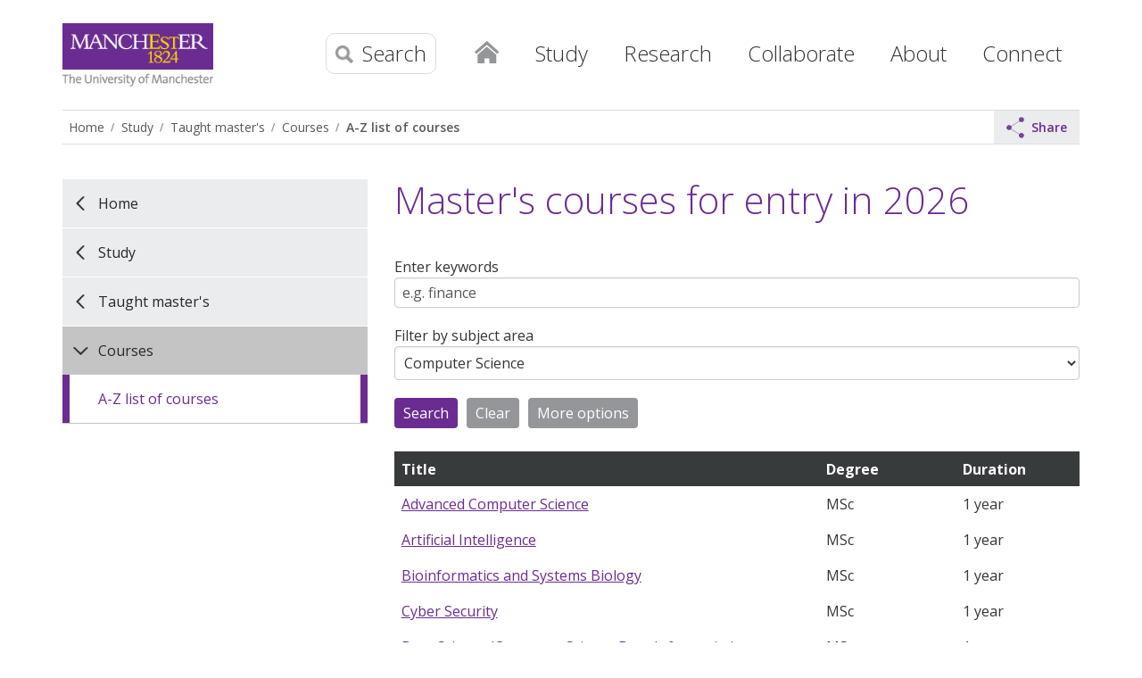

--- FILE ---
content_type: text/html
request_url: https://www.manchester.ac.uk/study/masters/courses/list/?s=CS
body_size: 69237
content:
<!doctype html>
<!--[if lt IE 7]>   <html class="no-js ie6 ie lt-ie10 lt-ie9 lt-ie8 lt-ie7" lang="en"> <![endif]-->
<!--[if IE 7]>      <html class="no-js ie7 ie lt-ie10 lt-ie9 lt-ie8 gt-ie6" lang="en"> <![endif]-->
<!--[if IE 8]>      <html class="no-js ie8 ie lt-ie10 lt-ie9 gt-ie6 gt-ie7" lang="en"> <![endif]-->
<!--[if IE 9]>      <html class="no-js ie9 ie lt-ie10 gt-ie6 gt-ie7 gt-ie8 good-browser" lang="en"> <![endif]-->
<!--[if !IE ]><!--> <html class="no-js not-ie gt-ie6 gt-ie7 gt-ie8 gt-ie9 good-browser" lang="en"> <!--<![endif]-->
	<head>
		<meta http-equiv="X-UA-Compatible" content="IE=edge" />
		<meta charset="utf-8" />
		<meta name="viewport" content="width=device-width, initial-scale=1, minimum-scale=1" />
		<meta name="theme-color" content="#6b2c91" />
		
		<meta name="twitter:card" content="summary" />
		<meta name="twitter:site" content="@OfficalUoM" />
		<meta property="og:title" content="Master's courses for entry in 2026 | The University of Manchester" />
		<meta property="og:description" content="Research. Teaching and learning. Social responsibility. Discover more about The University of Manchester here." />
		<meta property="og:image" content="https://assets.manchester.ac.uk/corporate/images/content/the-university-of-manchester-600x600.jpg" />
		<meta property="og:site_name" content="The University of Manchester" />
		<meta property="og:type" content="article" />
		<meta property="og:url" content="https://www.manchester.ac.uk/study/masters/courses/list/" />
		<meta property="fb:app_id" content="1080012805396708" />
		<meta class="swiftype" name="site-priority" data-type="integer" content="2" />
		<meta name="pageID" content="374052" />

		<link rel="preconnect" href="https://fonts.gstatic.com" crossorigin />
		<link rel="preconnect" href="https://snap.licdn.com" />

		<link rel="stylesheet" href="https://assets.manchester.ac.uk/shared/css/main-38.min.CSSO.css" />
		<link rel="stylesheet" href="https://assets.manchester.ac.uk/shared/css/accordion-05.min.css" />
		<link rel="stylesheet" href="https://assets.manchester.ac.uk/shared/css/banner-block-04.min.CSSO.css" />
		<link rel="stylesheet" href="https://assets.manchester.ac.uk/shared/css/cookie-banner-03.min.css" />
		<link href="https://fonts.googleapis.com/css?family=Open+Sans:300,400,600,700" rel="stylesheet" type="text/css" />
<!-- navigation object : CSS (Phase I) -->
<style>
@media screen
{
}
</style>
		<link rel="stylesheet" href="https://assets.manchester.ac.uk/course-profiles/2016-11-08/course-profile.css" />
<style>
@media screen
{
}
</style>
		<script src="https://assets.manchester.ac.uk/corporate/js/libs/modernizr/modernizr-3.7.0-custom-02.min.js"></script>

		<link rel="SHORTCUT ICON" href="https://www.manchester.ac.uk/medialibrary/assets/corporate/images/design/favicon.ico" />
		<link href="https://www.manchester.ac.uk/about/news/tagfeed/en/tags/headlines" type="application/rss+xml" rel="alternate" title="RSS feed for The University of Manchester" />
		<link rel="search" href="/media/corporate/uom/assets/xml/university-search.xml" type="application/opensearchdescription+xml" title="University of Manchester" />
		<link rel="search" href="/media/corporate/uom/assets/xml/staff-search.xml" type="application/opensearchdescription+xml" title="University of Manchester staff" />
		<link rel="canonical" href="https://www.manchester.ac.uk/study/masters/courses/list/" />

		<title>Master's courses for entry in 2026 | The University of Manchester</title>
<!-- OneTrust Cookies Consent Notice start for manchester.ac.uk -->
<script type="text/javascript" src="https://cdn.cookielaw.org/consent/f6c06aa6-cac4-4104-8b3d-70b088ddfff6/OtAutoBlock.js"></script>
<script src="https://cdn.cookielaw.org/scripttemplates/otSDKStub.js" type="text/javascript" charset="UTF-8" data-domain-script="f6c06aa6-cac4-4104-8b3d-70b088ddfff6"></script>

<script type="text/javascript">
function OptanonWrapper(){let e=document.querySelector("body"),t=OnetrustActiveGroups.includes("C0002")?"granted":"denied",o="denied";if(OnetrustActiveGroups.includes("C0002")?function(){let e=Date.now(),i=setInterval(()=>{window.clarity?(clearInterval(i),window.clarity("consentv2",{ad_Storage:o,analytics_Storage:t})):Date.now()-e>5e3&&clearInterval(i)},1e3)}():window.clarity&&window.clarity("consentv2",{ad_Storage:o,analytics_Storage:t}),e.classList.contains("cookie-banner-active")&&!1===e.classList.contains("cookie-script-executed")){let i=document.querySelectorAll(".responsiveVideo iframe[class^='optanon-category-'], .videoWrapper iframe[class^='optanon-category-'], .videowrapper iframe[class^='optanon-category-'], .embed-container iframe[class^='optanon-category-'], .soundcloud-container iframe[class^='optanon-category-'], .embed-container-unibuddy-dashboard iframe[class^='optanon-category-'], .podomatic-container iframe[class*='optanon-category-'], .embed-container-autosize iframe[class^='optanon-category-'], .embed-container-facebook iframe[class^='optanon-category-'], .embed-container-yammer iframe[class^='optanon-category-'], .embed-container-spotify iframe[class^='optanon-category-']"),a=0;i.forEach(function(e){let t=e.getAttribute("data-src"),o,i;if(null!==t){t.includes("vimeo")?(o=" from Vimeo",i="video"):t.includes("video.manchester")?(o=" from The University of Manchester",i="video"):t.includes("soundcloud")?(o=" from SoundCloud",i="audio"):t.includes("youtube")?(o=" from YouTube",i="video"):t.includes("unibuddy")?(o=" from Unibuddy",i=""):t.includes("knightlab.com")?(o="",i="timeline"):t.includes("podomatic.com")?(o=" from Podomatic",i="audio"):t.includes("issuu.com")?(o=" from Issuu",i=""):t.includes("google.com/maps")?(o="",i="Google Maps"):t.includes("docs.google.com")?(o="",i="Google Docs"):t.includes("spotify.com")?(o=" from Spotify",i="audio"):t.includes("emarketing.manchester.ac.uk")?(o="",i="web form"):t.includes("formstack.com")?(o="",i="web form"):t.includes("clickdimensions.com")?(o="",i="web form"):t.includes("facebook.com")?(o=" from Facebook",i=""):t.includes("yammer.com")&&(o=" from Yammer",i=""),e.classList.add("cookie-warning-added"),e.parentNode.classList.add("with-cookie-warning"),e.setAttribute("data-cookiewarning","cookie-warning-iframe-"+a);let n=document.createElement("div");n.classList.add("cookie-warning"),n.id="cookie-warning-iframe-"+a,e.parentNode.insertBefore(n,e.parentNode.firstChild);let d=document.createElement("p");var c=document.createTextNode("This "+i+" content"+o+" is currently blocked due to your cookie preferences. It uses the following types of cookies:");d.appendChild(c),n.appendChild(d);let r=document.createElement("ul");if(n.appendChild(r),e.classList.value.includes("C0002")){let s=document.createElement("li"),l=document.createTextNode("Performance cookies");s.appendChild(l),r.appendChild(s)}if(e.classList.value.includes("C0003")){let p=document.createElement("li"),u=document.createTextNode("Functional cookies");p.appendChild(u),r.appendChild(p)}if(e.classList.value.includes("C0004")){let m=document.createElement("li"),f=document.createTextNode("Targeting cookies");m.appendChild(f),r.appendChild(m)}let h=document.createElement("p");var g=document.createTextNode("Please review your cookie preferences if you want to enable this content:");h.appendChild(g),n.appendChild(h);let k=document.createElement("p");n.appendChild(k);let C=document.createElement("button");C.classList.add("ot-sdk-show-settings"),C.id="ot-sdk-btn";let w=document.createTextNode("Cookie settings");C.appendChild(w),k.appendChild(C)}a++});let n=document.querySelectorAll(".twitterEmbed script[class^='optanon-category-'][type='text/plain'], .embed-container-twitter script[class^='optanon-category-'][type='text/plain'], #nav-twitter script[class^='optanon-category-'][type='text/plain']"),d=0;if(n.forEach(function(e){e.classList.add("cookie-warning-added"),e.setAttribute("data-cookiewarning","cookie-warning-twitter-"+d),e.parentNode.classList.add("with-cookie-warning");let t=document.createElement("div");t.classList.add("cookie-warning"),t.id="cookie-warning-twitter-"+d,e.parentNode.insertBefore(t,e.parentNode.firstChild);let o=document.createElement("p");var i=document.createTextNode("This content from X (Twitter) is currently blocked due to your cookie preferences. It uses the following types of cookies:");o.appendChild(i),t.appendChild(o);let a=document.createElement("ul");t.appendChild(a);let n=document.createElement("li"),c=document.createTextNode("Targeting cookies");n.appendChild(c),a.appendChild(n);let r=document.createElement("p");var s=document.createTextNode("Please review your cookie preferences if you want to enable this content:");r.appendChild(s),t.appendChild(r);let l=document.createElement("p");t.appendChild(l);let p=document.createElement("button");p.classList.add("ot-sdk-show-settings"),p.id="ot-sdk-btn";let u=document.createTextNode("Cookie settings");p.appendChild(u),l.appendChild(p),d++}),-1==OnetrustActiveGroups.indexOf(",C0003")||-1==OnetrustActiveGroups.indexOf(",C0004")){let c=document.querySelectorAll(".issuuembed"),r=0;c.forEach(function(e){e.classList.add("cookie-warning-added"),e.setAttribute("data-cookiewarning","cookie-warning-issuu-"+r),e.parentNode.classList.add("with-cookie-warning");let t=document.createElement("div");t.classList.add("cookie-warning"),t.id="cookie-warning-issuu-"+r,e.parentNode.insertBefore(t,e.parentNode.firstChild);let o=document.createElement("p");var i=document.createTextNode("This content from Issuu is currently blocked due to your cookie preferences. It uses the following types of cookies:");o.appendChild(i),t.appendChild(o);let a=document.createElement("ul");t.appendChild(a);let n=document.createElement("li"),d=document.createTextNode("Functional cookies");n.appendChild(d),a.appendChild(n);let c=document.createElement("li"),s=document.createTextNode("Targeting cookies");c.appendChild(s),a.appendChild(c);let l=document.createElement("p");var p=document.createTextNode("Please review your cookie preferences if you want to enable this content:");l.appendChild(p),t.appendChild(l);let u=document.createElement("p");t.appendChild(u);let m=document.createElement("button");m.classList.add("ot-sdk-show-settings"),m.id="ot-sdk-btn";let f=document.createTextNode("Cookie settings");m.appendChild(f),u.appendChild(m),r++})}if(-1==OnetrustActiveGroups.indexOf(",C0003")){let s=document.querySelectorAll(".embed-container.cincopa script[class^='optanon-category-'][type='text/plain']"),l=0;s.forEach(function(e){e.classList.add("cookie-warning-added"),e.setAttribute("data-cookiewarning","cookie-warning-cincopa-"+l),e.parentNode.classList.add("with-cookie-warning");let t=document.createElement("div");t.classList.add("cookie-warning"),t.id="cookie-warning-cincopa-"+l,e.parentNode.insertBefore(t,e.parentNode.firstChild);let o=document.createElement("p");var i=document.createTextNode("This content from Cincopa is currently blocked due to your cookie preferences. It uses the following types of cookies:");o.appendChild(i),t.appendChild(o);let a=document.createElement("ul");t.appendChild(a);let n=document.createElement("li"),d=document.createTextNode("Functional cookies");n.appendChild(d),a.appendChild(n);let c=document.createElement("p");var r=document.createTextNode("Please review your cookie preferences if you want to enable this content:");c.appendChild(r),t.appendChild(c);let s=document.createElement("p");t.appendChild(s);let p=document.createElement("button");p.classList.add("ot-sdk-show-settings"),p.id="ot-sdk-btn";let u=document.createTextNode("Cookie settings");p.appendChild(u),s.appendChild(p),l++})}e.classList.add("cookie-script-executed")}OneTrust.OnConsentChanged(function(){$(".cookie-warning-added").each(function(){var e=$(this);if(e.is("script")){var t=e.attr("type");("text/javascript"==t||void 0===t)&&($("#"+e.data("cookiewarning")).remove(),e.parent().removeClass("with-cookie-warning"))}else if(e.is("iframe")){var o=e.attr("src");void 0!==o&&!1!==o&&($("#"+e.data("cookiewarning")).remove(),e.parent().removeClass("with-cookie-warning"))}else e.is("div")&&e.hasClass("issuuembed")&&OnetrustActiveGroups.indexOf(",C0003")>-1&&OnetrustActiveGroups.indexOf(",C0004")>-1&&($("#"+e.data("cookiewarning")).remove(),e.parent().removeClass("with-cookie-warning"))})})}
</script>
<!-- OneTrust Cookies Consent Notice end for manchester.ac.uk -->
<!-- Google Tag Manager -->
<script>(function(w,d,s,l,i){w[l]=w[l]||[];w[l].push({'gtm.start':
new Date().getTime(),event:'gtm.js'});var f=d.getElementsByTagName(s)[0],
j=d.createElement(s),dl=l!='dataLayer'?'&l='+l:'';j.async=true;j.src=
'https://www.googletagmanager.com/gtm.js?id='+i+dl;f.parentNode.insertBefore(j,f);
})(window,document,'script','dataLayer','GTM-KV4Z2SJ');</script>
<!-- End Google Tag Manager -->
<!-- Google Tag Manager -->
<script>(function(w,d,s,l,i){w[l]=w[l]||[];w[l].push({'gtm.start':
new Date().getTime(),event:'gtm.js'});var f=d.getElementsByTagName(s)[0],
j=d.createElement(s),dl=l!='dataLayer'?'&l='+l:'';j.async=true;j.src=
'https://www.googletagmanager.com/gtm.js?id='+i+dl;f.parentNode.insertBefore(j,f);
})(window,document,'script','dataLayer','GTM-NQJD2Z3');</script>
<!-- End Google Tag Manager -->
	</head>

	<body class="inner cookie-banner-active" itemscope itemtype="https://schema.org/WebPage">
<!-- Google Tag Manager (noscript) -->
<noscript><iframe src="https://www.googletagmanager.com/ns.html?id=GTM-KV4Z2SJ" height="0" width="0" style="display:none;visibility:hidden" title="Google Tag Manager"></iframe></noscript>
<!-- End Google Tag Manager (noscript) -->
<!-- Google Tag Manager (noscript) -->
<noscript><iframe src="https://www.googletagmanager.com/ns.html?id=GTM-NQJD2Z3" height="0" width="0" style="display:none;visibility:hidden" title="Google Tag Manager 2"></iframe></noscript>
<!-- End Google Tag Manager (noscript) -->

		<div class="pageWrapper">

			<!--Header Container-->
			<header class="headerContainer" data-swiftype-index="false">

				<div id="skipnav"><a href="#navigation" class="screenreader">Skip to navigation</a> <span class="screenreader">|</span> <a href="#content" class="screenreader">Skip to main content</a> <span class="screenreader">|</span> <a href="#footer" class="screenreader">Skip to footer</a></div>

				<div class="secondMenuBar">
					<button class="mobile-menu-icon" aria-expanded="false" aria-controls="mobile-menu-container" data-position="Fixed" disabled><img src="https://assets.manchester.ac.uk/corporate/images/design/icon-menu.gif" width="25" height="20" alt="Menu" /></button>
					<button class="share-icon" aria-expanded="false" aria-controls="sharing-menu-container" data-position="Fixed" disabled><img src="https://assets.manchester.ac.uk/corporate/images/design/icon-share-grey.svg" width="25" height="20" alt="Share this content" /></button>				</div>

				<!--Header Content-->
				<div class="headerContent clearfix">

					<div id="headerContent-container">

						<div class="mainLogo" itemscope itemtype="https://schema.org/Organization">
							<a href="/" id="logolink" itemprop="url"><img src="https://assets.manchester.ac.uk/corporate/images/design/logo-university-of-manchester.png" width="206" height="86" alt="The University of Manchester" id="logo" itemprop="logo" /></a>
						</div>
					<!--Primary Nav-->
					<nav class="primaryNav showAtDesktop" id="navigation" data-menutype="Mega" aria-label="Site menu">

						<ul class="megaMenu clickOut clearfix">
							<li class="menuItem homeItem">
								<a class="home" href="/">Home</a>
							</li>

							<li class="menuItem">

								<a class="megaLink" id="megaLink-study" href="/study/">Study</a>

								<div class="megaContent" id="mega-content-study">
									<div class="row">

										<div class="megaSubPanel" id="panel-study-undergraduate">
											<p><a href="/study/undergraduate/">Undergraduate</a></p>
											<ul>
												<li><a href="/study/undergraduate/courses/"><span class="screenreader">Undergraduate </span>Courses</a></li>
												<li><a href="/study/undergraduate/prospectus/">Prospectus<span class="screenreader"> (undergraduate)</span></a></li>
												<li><a href="/study/undergraduate/applying/">Applying<span class="screenreader"> (undergraduate)</span></a></li>
												<li><a href="/study/undergraduate/applying/after-you-apply/offer-holders/">Offer-holders</a></li>
												<li><a href="/study/undergraduate/fees-and-funding/">Fees and funding<span class="screenreader"> (undergraduate)</span></a></li>
												<li><a href="/study/undergraduate/widening-participation/">Widening participation programmes</a></li>
												<li><a href="/study/undergraduate/study-experience/">Study experience<span class="screenreader"> (undergraduate)</span></a></li>
												<li><a href="/study/undergraduate/student-support/">Student support <span class="screenreader"> (undergraduate)</span></a></li>
												<li><a href="/study/undergraduate/applying/contact/">Contact us<span class="screenreader"> (undergraduate)</span></a></li>
												<!--<li><a href="/study/undergraduate/teaching-learning/"><span class="screenreader">Undergraduate </span>Teaching and learning</a></li>-->
												<!--<li><a href="/study/undergraduate/expanding-study/">Expanding your study<span class="screenreader"> (undergraduate)</span></a></li>-->
												<!--<li><a href="/study/undergraduate/after-graduation/">After you graduate<span class="screenreader"> (undergraduate)</span></a></li>-->
												<!--<li><a href="/study/undergraduate/open-days-visits/">Open days, visits and fairs</a></li>-->
												<!--<li><a href="/study/undergraduate/webinars/">Webinars<span class="screenreader"> (undergraduate)</span></a></li>-->
												<!--<li><a href="/study/undergraduate/mature-students/">Mature students</a></li>-->
												<!--<li><a href="/study/undergraduate/parents-supporters/">Parents and supporters</a></li>-->
											</ul>
										</div>

										<div class="megaSubPanel" id="panel-study-masters">
											<p><a href="/study/masters/">Taught master's</a></p>
											<ul>
												<li><a href="/study/masters/courses/"><span class="screenreader">Taught master's </span>Courses</a></li>
												<li><a href="/study/masters/admissions/">Admissions <span class="screenreader"> (taught master's)</span></a></li>
												<li><a href="/study/masters/fees-and-funding/">Fees and funding<span class="screenreader"> for taught master's study</span></a></li>
												<li><a href="/study/masters/why-masters-study/">Why should I study a master’s?</a></li>
												<li><a href="/study/masters/teaching-and-learning/">Teaching and learning<span class="screenreader"> (taught master's)</span></a></li>
												<li><a href="/study/masters/meet-us/">Meet us<span class="screenreader"> (taught master's)</span></a></li>
												<li><a href="/study/masters/student-support/">Student support<span class="screenreader"> (taught master's)</span></a></li>
												<li><a href="/study/masters/why-manchester/">Why Manchester?<span class="screenreader"> (taught master's)</span></a></li>
												<li><a href="/study/masters/contact-us/">Contact us<span class="screenreader"> (taught master's)</span></a></li>
											</ul>
										</div>

										<div class="megaSubPanel" id="panel-study-pgr">
											<p><a href="/study/postgraduate-research/">Postgraduate research</a></p>
											<ul>
												<li><a href="/study/postgraduate-research/why-manchester/">Why Manchester?<span class="screenreader"> (postgraduate research)</span></a></li>
												<li><a href="/study/postgraduate-research/programmes/research-areas/">Research areas</a></li>
												<li><a href="/study/postgraduate-research/programmes/"><span class="screenreader">Postgraduate research </span>Programmes</a></li>
												<li><a href="/study/postgraduate-research/people/">People<span class="screenreader"> (postgraduate research)</span></a></li>
												<!--<li><a href="/study/postgraduate-research/prospectus/">Postgraduate prospectus<span class="screenreader"> (postgraduate research)</span></a></li>-->
<!--												<li><a href="/study/postgraduate-research/open-days-fairs/">Open days and study fairs</a></li>-->
												<li><a href="/study/postgraduate-research/admissions/">Admissions<span class="screenreader"> (postgraduate research)</span></a></li>
												<li><a href="/study/postgraduate-research/fees/">Fees<span class="screenreader"> for postgraduate research</span></a></li>
												<li><a href="/study/postgraduate-research/funding/">Funding<span class="screenreader"> for postgraduate research</span></a></li>
												<li><a href="/study/postgraduate-research/contact/">Contact us<span class="screenreader"> (postgraduate research)</span></a></li>
											</ul>
											<p style="margin-top: 25px;"><a href="/study/postgraduate-certificate-diploma/">Postgraduate certificates and diplomas</a></p>
											<p style="margin-top: 25px;"><a href="/study/online-blended-learning/">Online and blended learning</a></p>
											<p style="margin-top: 25px;"><a href="/study/cpd/">Continuing professional development<span class="screenreader"> courses</span></a></p>
											<p style="margin-top: 25px;"><a href="/study/student-terms-and-conditions/">Student terms and conditions, policies and procedures</a></p>
										</div>

										<div class="megaSubPanel" id="panel-study-opendays">
											<p><a href="/study/student-life/">Student life</a></p>
											<ul>
												<li><a href="/study/student-life/campus/">Campus spaces</a></li>
												<li><a href="/study/student-life/experience/">Student experience</a></li>
												<li><a href="/study/student-life/city/">City guide</a></li>
											</ul>
											<p style="margin-top: 25px;"><a href="/study/open-days/" title="University open days">Open days</a></p>
											<p style="margin-top: 25px;"><a href="/study/undergraduate/open-days-visits/meet-us/individual-guided-campus-visits/">Campus tours</a></p>
											<p style="margin-top: 25px;"><a href="/study/accommodation/" title="Student accommodation">Accommodation</a></p>
											<p style="margin-top: 25px;"><a href="https://www.welcome.manchester.ac.uk/get-ready/">Get ready for Manchester</a></p>
											<p style="margin-top: 25px;"><a href="/study/virtual/">Virtual Manchester</a></p>
											<p style="margin-top: 25px;"><a href="/study/payment/">Making a payment</a></p>
										</div>

										<div class="megaSubPanel" id="panel-study-international">
											<p><a href="/study/international/">International</a></p>
											<ul>
												<li><a href="/study/international/why-manchester/">Why study at Manchester?<span class="screenreader"> (for international students)</span></a></li>
												<!--<li><a href="/study/undergraduate/applications/after-you-apply/offer-holders/">Offer-holders</a></li>-->
												<li><a href="/study/international/accommodation/">Accommodation<span class="screenreader"> for international students</span></a></li>
												<li><a href="/study/international/english-education-system/" title="Overview of the English education system">English education system</a></li>
												<!--<li><a href="/study/international/prospectus/">Prospectus<span class="screenreader"> (international students)</span></a></li>-->
												<li><a href="/study/international/admissions/">International admissions</a></li>
												<li><a href="/study/international/finance-and-scholarships/">Finance and scholarships<span class="screenreader"> for international students</span></a></li>
												<!--<li><a href="/study/get-ready/">Arrival<span class="screenreader"> (international students)</span></a></li>-->
												<li><a href="/study/international/study-abroad-exchange/">Study abroad and exchange</a></li>
												<li><a href="/study/international/country-specific-information/">Country-specific information</a></li>
												<!--<li><a href="/study/undergraduate/webinars/">Webinars<span class="screenreader"> (undergraduate)</span></a></li>-->
												<li><a href="/study/international/exhibitions-visits-in-country/">Exhibitions and visits in your country</a></li>
												<!--<li><a href="/study/international/eu/">EU students considering Manchester</a></li>-->
												<li><a href="/study/international/contact-international-team/">Contact the international team</a></li>
											</ul>
										</div>

									</div>
								</div>
							</li>

							<li class="menuItem">
								<a class="megaLink" id="megaLink-research" href="/research/" title="Research at the University">Research</a>
								<div class="megaContent" id="mega-content-research">
									<div class="row">
										<div class="megaSubPanel" id="panel-research-1">
											<p><a href="/research/beacons/">Research beacons</a></p>
											<ul>
												<li><a href="/research/beacons/advanced-materials/">Advanced materials<span class="screenreader"> &ndash; research beacon</span></a></li>
												<li><a href="/research/beacons/biotechnology/">Biotechnology<span class="screenreader"> &ndash; research beacon</span></a></li>
												<li><a href="/research/beacons/cancer/">Cancer<span class="screenreader"> &ndash; research beacon</span></a></li>
												<li><a href="/research/beacons/energy/">Energy<span class="screenreader"> &ndash; research beacon</span></a></li>
												<li><a href="/research/beacons/global-inequalities/">Global inequalities<span class="screenreader"> &ndash; research beacon</span></a></li>
											</ul>
										</div>
										<div class="megaSubPanel" id="panel-research-2">
											<p><a href="/research/structure/">Research structure</a></p>
											<ul>
												<li><a href="/research/structure/institutes/">Research institutes</a></li>
												<li><a href="/research/structure/platforms/">Research platforms</a></li>
												<li><a href="/research/structure/facilities/">Research facilities</a></li>
												<li><a href="/research/structure/faculties/">Our Faculties</a></li>
											</ul>
										</div>
										<div class="megaSubPanel" id="panel-research-3">
											<p><a href="/research/strategy/">Research strategy and achievements</a></p>
											<p><a href="https://research.manchester.ac.uk/en/">Research Explorer</a></p>
											<ul>
												<li><a href="https://research.manchester.ac.uk/en/persons/">Researchers</a></li>
												
												<li><a href="https://research.manchester.ac.uk/en/publications/">Publications</a></li>
												<li><a href="https://research.manchester.ac.uk/en/projects/">Projects</a></li>
											</ul>
										</div>
										<div class="megaSubPanel" id="panel-research-4">
											<p><a href="/research/impact/">Research impact and innovation</a></p>
											<ul>
												<li><a href="/research/impact/ref-2021/">REF 2021<span class="screenreader"> (research)</span></a></li>
												<li><a href="/research/impact/showcase/">Research impact showcase<span class="screenreader"> (research)</span></a></li>
												<li><a href="/research/impact/sdgs/">SDG campaign<span class="screenreader"> (research)</span></a></li>
											</ul>
											<p><a href="/research/strategy/partnerships/">Research partnerships</a></p>
										</div>
										<div class="megaSubPanel" id="panel-research-5">
											<p><a href="/study/postgraduate-research/">Postgraduate research</a></p>
											<p><a href="/research/bicentenary-phd-studentships-and-fellowships/">Bicentenary PhD Studentships and Fellowships</a></p>
											<p><a href="/research/researcher-development/" title="Researcher development at the University">Researcher development</a></p>
											<p><a href="/research/environment/">Research environment</a></p>
											<p><a href="/research/posts/">Research vacancies</a></p>
										</div>
									</div>
								</div>
							</li>

							<li class="menuItem">
								<a class="megaLink" id="megaLink-collaborate" href="/collaborate/">Collaborate</a>
								<div class="megaContent" id="mega-content-collaborate">
									<div class="row">
										<div class="megaSubPanel" id="panel-collaborate-1">
											<p><a href="/collaborate/business-engagement-knowledge-exchange/">Business engagement and knowledge exchange</a></p>
											<p><a href="/collaborate/innovation-factory/">Innovation Factory</a></p>
										</div>
										<div class="megaSubPanel" id="panel-collaborate-2">
											<p><a href="/collaborate/policy/">Policy</a></p>
										</div>
										<div class="megaSubPanel" id="panel-collaborate-3">
											<p><a href="/give/">Make a donation</a></p>
										</div>
										<div class="megaSubPanel" id="panel-collaborate-4">
											<p><a href="/collaborate/communities/">Inspiring local communities</a></p>
										</div>
										<div class="megaSubPanel" id="panel-collaborate-5">
											<p><a href="/collaborate/global-influence/">Global influence</a></p>
										</div>
									</div>
								</div>
							</li>

							<li class="menuItem">
								<a class="megaLink" id="megaLink-about" href="/about/" aria-label="About The University of Manchester">About</a>
								<div class="megaContent" id="mega-content-about">
									<div class="row">
										<div class="megaSubPanel" id="panel-about-1">
											<p><a href="/about/our-story/">Our story</a></p>
											<p><a href="/about/manchester-2035/">Strategy to 2035</a></p>
											<p><a href="/about/structure/">University structure</a></p>
											<p><a href="/about/people/" title="People at The University of Manchester">People</a></p>
											<p><a href="/about/key-dates/" title="Key dates during the University's academic year">Key dates</a></p>
											<p><a href="/about/rankings/">Rankings</a></p>
										</div>
										<div class="megaSubPanel" id="panel-about-2">
											<p><a href="/about/our-campus/">Our campus</a></p>
											<p><a href="/about/maps/">Maps and travel</a></p>
											<p><a href="/about/open-public/">Open to the public (visitor attractions)</a></p>
											<p><a href="/about/facilities/" title="University facilities">Facilities</a></p>
											<p><a href="/about/conference-venues/">Conference venues</a></p>
										</div>
										<div class="megaSubPanel" id="panel-about-3">
											<p><a href="/about/bicentenary/">Our bicentenary year</a></p>
											<p><a href="/about/history-heritage/">History and heritage</a></p>
											<p><a href="/about/social-responsibility/" title="Social responsibility at the University">Social responsibility</a></p>
											<p><a href="/about/teaching-and-learning-excellence/">Teaching and learning excellence</a></p>
											<p><a href="/about/social-responsibility/environmental-sustainability/" title="Environmental sustainability at the University">Environmental sustainability</a></p>
										</div>
										<div class="megaSubPanel" id="panel-about-4">
											<p><a href="https://www.manchester.ac.uk/about/news/" title="University news">News</a></p>
											<p><a href="/about/events/" title="University events">Events</a></p>
											<p><a href="/about/magazine/">The University Magazine</a></p>
										</div>
										<div class="megaSubPanel" id="panel-about-5">
											<p><a href="/about/governance/">Governance</a></p>
											<p><a href="/about/privacy-information/">Privacy information</a></p>
										</div>
									</div>
								</div>
							</li>

							<li class="menuItem">
								<a class="megaLink" id="megaLink-connect" href="/connect/">Connect</a>
								<div class="megaContent" id="mega-content-connect">
									<div class="row">
										<div class="megaSubPanel" id="panel-connect-1">
											<p><a href="/connect/jobs/">Jobs</a></p>
										</div>
										<div class="megaSubPanel" id="panel-connect-2">
											<p><a href="/connect/alumni/">Alumni</a></p>
										</div>
										<div class="megaSubPanel" id="panel-connect-3">
											<p><a href="/connect/teachers/">Teachers and careers advisers</a></p>
										</div>
										<div class="megaSubPanel" id="panel-connect-4">
											<p><a href="/connect/social-media/">Social media</a></p>
										</div>
										<div class="megaSubPanel" id="panel-connect-5">
											<p><a href="/connect/contact-us/" title="General contact details">Contact us</a></p>
										</div>
									</div>
								</div>
							</li>
						</ul>

					</nav>
					<!--END Primary Nav-->

						<div class="menu-search-icons">

							<button class="share-icon" aria-expanded="false" aria-controls="sharing-menu-container" data-position="Top"><img src="https://assets.manchester.ac.uk/corporate/images/design/icon-share-grey.svg" width="20" height="20" alt="Share this content" /></button>							<nav id="sharing-menu-container" class="initial computer" data-openedby="" aria-label="Sharing menu for small screen devices">
<ul>
<li class="closeMenuItem"><button class="closeSharingMenuLink">Close menu</button></li>
<li class="sectionHeader"><span>Share via</span>
<ul class="sectionMenu" data-toolbartype="Mobile"><li class="email"><a data-platform="Email" href="mailto:?subject=Master%27s%20courses%20for%20entry%20in%202026%20%7C%20The%20University%20of%20Manchester&amp;body=https%3A%2F%2Fwww.manchester.ac.uk%2Fstudy%2Fmasters%2Fcourses%2Flist%2F%3Futm_campaign=uom%26utm_content=article%26utm_medium=social%26utm_source=email%0A%0D"><span class="screenreader">Share by </span>Email</a></li><li class="facebook"><a data-platform="Facebook" href="https://www.facebook.com/sharer/sharer.php?u=https%3A%2F%2Fwww.manchester.ac.uk%2Fstudy%2Fmasters%2Fcourses%2Flist%2F%3Futm_campaign=uom%26utm_content=article%26utm_medium=social%26utm_source=facebook"><span class="screenreader">Share via </span>Facebook</a></li><li class="facebook-messenger"><a data-platform="Facebook Messenger" href="http://www.facebook.com/dialog/send?app_id=1080012805396708&amp;redirect_uri=https%3A%2F%2Fwww.manchester.ac.uk%2Fstudy%2Fmasters%2Fcourses%2Flist%2F%3Futm_campaign=uom%26utm_content=article%26utm_medium=social%26utm_source=facebook&amp;link=https%3A%2F%2Fwww.manchester.ac.uk%2Fstudy%2Fmasters%2Fcourses%2Flist%2F%3Futm_campaign=uom%26utm_content=article%26utm_medium=social%26utm_source=facebook"><span class="screenreader">Share via </span>Facebook Messenger</a></li><li class="twitter"><a data-platform="Twitter" href="https://twitter.com/intent/tweet?text=Master%27s%20courses%20for%20entry%20in%202026%20%7C%20The%20University%20of%20Manchester.%0AFollow%20us%20at%20%40OfficialUoM&amp;url=https%3A%2F%2Fwww.manchester.ac.uk%2Fstudy%2Fmasters%2Fcourses%2Flist%2F%3Futm_campaign=uom%26utm_content=article%26utm_medium=social%26utm_source=twitter"><span class="screenreader">Share via </span>Twitter</a></li><li class="linkedin"><a data-platform="LinkedIn" href="https://www.linkedin.com/shareArticle?mini=true&amp;url=https%3A%2F%2Fwww.manchester.ac.uk%2Fstudy%2Fmasters%2Fcourses%2Flist%2F%3Futm_campaign=uom%26utm_content=article%26utm_medium=social%26utm_source=linkedin&amp;title=Master%27s%20courses%20for%20entry%20in%202026%20%7C%20The%20University%20of%20Manchester"><span class="screenreader">Share via </span>LinkedIn</a></li><li class="pinterest"><a data-platform="Pinterest" href="http://pinterest.com/pin/create/button/?url=https%3A%2F%2Fwww.manchester.ac.uk%2Fstudy%2Fmasters%2Fcourses%2Flist%2F%3Futm_campaign=uom%26utm_content=article%26utm_medium=social%26utm_source=linkedin&amp;media=https://assets.manchester.ac.uk/corporate/images/content/the-university-of-manchester-600x600.jpg&amp;description=Master%27s%20courses%20for%20entry%20in%202026%20%7C%20The%20University%20of%20Manchester"><span class="screenreader">Share via </span>Pinterest</a></li><li class="reddit"><a data-platform="Reddit" href="http://www.reddit.com/submit?url=https%3A%2F%2Fwww.manchester.ac.uk%2Fstudy%2Fmasters%2Fcourses%2Flist%2F%3Futm_campaign=uom%26utm_content=article%26utm_medium=social%26utm_source=reddit&amp;title=Master%27s%20courses%20for%20entry%20in%202026%20%7C%20The%20University%20of%20Manchester"><span class="screenreader">Share via </span>Reddit</a></li><li class="weibo"><a data-platform="Weibo" href="http://service.weibo.com/share/share.php?url=https%3A%2F%2Fwww.manchester.ac.uk%2Fstudy%2Fmasters%2Fcourses%2Flist%2F%3Futm_campaign=uom%26utm_content=article%26utm_medium=social%26utm_source=weibo&amp;title=Master%27s%20courses%20for%20entry%20in%202026%20%7C%20The%20University%20of%20Manchester"><span class="screenreader">Share via </span>Weibo</a></li></ul>
</li>
</ul>							</nav>

							<button class="search-icon" aria-expanded="false" aria-controls="search-options" data-position="Top"><img src="https://assets.manchester.ac.uk/corporate/images/design/icon-search-mobile.png" width="20" height="20" alt="Search the University site" /><span>Search</span></button>
							<div class="search-options" id="search-options">
								<div class="row">
									<div class="searchContainer2">
										<form method="get" action="/search/" name="Website search" id="website-header-search">
											<div class="searchInputWrapper2">
												<label for="searchBox" class="offScreen">Search text</label>
												<input type="text" id="searchBox" name="q" class="q" value="" placeholder="Search the website" /><input type="submit" value="Search" />
											</div>
										</form>
									</div>
								</div>

								<div class="row" id="azRow">
									<p class="button">Alternatively, use our <a href="/a-z/" class="black">A–Z index</a></p>
								</div>
							</div>


							<button class="mobile-menu-icon" aria-expanded="false" aria-controls="mobile-menu-container" data-position="Top"><img src="https://assets.manchester.ac.uk/corporate/images/design/icon-menu.gif" width="25" height="20" alt="Menu" /></button>
							<nav id="mobile-menu-container" class="initial" data-openedby="" data-menutype="Mobile" aria-label="Section menu for small screen devices">
<ul>
<li class="closeMenuItem"><button class="closeMenuLink">Close menu</button></li>
<li class="breadcrumbItem"><a href="/">Home</a></li>
<li class="breadcrumbItem"><a href="/study/">Study</a></li>
<li class="breadcrumbItem"><a href="/study/masters/">Taught master's</a></li>
<li class="sectionHeader"><a href="/study/masters/courses/">Courses</a>
<ul class="sectionMenu">
<li><span><a href="/study/masters/courses/list/">A-Z list of courses</a></span></li>
</ul>
</li>
</ul>
							</nav>
						</div>

					</div>

				</div>
				<!--END Header Content-->

			</header>
			<!--END Header Container-->

			<article class="contentContainer">

				<!-- navigation object : Banner image -->


				<!-- navigation object : Banner block -->


				<div id="breadcrumb-share-container" class="row showAtDesktop">
					<!-- Breadcrumb -->
					<nav class="breadcrumbNav showAtDesktop" data-menutype="Breadcrumbs" aria-label="Breadcrumb">
						<ul itemprop="breadcrumb"><li><a href="/">Home</a></li><li><a href="/study/">Study</a></li><li><a href="/study/masters/">Taught master's</a></li><li><a href="/study/masters/courses/">Courses</a></li><li><a href="/study/masters/courses/list/">A-Z list of courses</a></li></ul>
					</nav>
					<!--END Breadcrumb-->
<nav class="share-toolbar" aria-label="Sharing menu">
<div><button aria-expanded="false" aria-controls="sharing-menu-desktop" data-position="In page"><svg xmlns="http://www.w3.org/2000/svg" viewBox="0 0 28.2 34.7"><circle cx="23.8" cy="4.5" r="4" style="fill:#784594"/><circle cx="4.25" cy="17.31" r="4" transform="translate(-12.87 12.34) rotate(-60)" style="fill:#784594"/><circle cx="23.77" cy="30.12" r="4" transform="translate(-14.2 35.64) rotate(-60)" style="fill:#784594"/><line x1="4.3" y1="17.6" x2="23.8" y2="4.5" style="fill:none;stroke:#784594;stroke-miterlimit:10;stroke-width:0.75px"/><line x1="24.1" y1="30.6" x2="4.3" y2="17.6" style="fill:none;stroke:#784594;stroke-miterlimit:10;stroke-width:0.75px"/></svg>Share</button></div>
<ul data-toolbartype="Desktop" id="sharing-menu-desktop"><li class="email"><a data-platform="Email" href="mailto:?subject=Master%27s%20courses%20for%20entry%20in%202026%20%7C%20The%20University%20of%20Manchester&amp;body=https%3A%2F%2Fwww.manchester.ac.uk%2Fstudy%2Fmasters%2Fcourses%2Flist%2F%3Futm_campaign=uom%26utm_content=article%26utm_medium=social%26utm_source=email%0A%0D" title="Share by email"><img src="https://assets.manchester.ac.uk/corporate/images/design/icon-email.svg" alt="Share by email" /></a></li><li class="facebook"><a data-platform="Facebook" href="https://www.facebook.com/sharer/sharer.php?u=https%3A%2F%2Fwww.manchester.ac.uk%2Fstudy%2Fmasters%2Fcourses%2Flist%2F%3Futm_campaign=uom%26utm_content=article%26utm_medium=social%26utm_source=facebook" title="Share via Facebook"><img src="https://assets.manchester.ac.uk/corporate/images/design/icon-facebook.svg" alt="Share via Facebook" /></a></li><li class="facebook-messenger"><a data-platform="Facebook Messenger" href="http://www.facebook.com/dialog/send?app_id=1080012805396708&amp;redirect_uri=https%3A%2F%2Fwww.manchester.ac.uk%2Fstudy%2Fmasters%2Fcourses%2Flist%2F%3Futm_campaign=uom%26utm_content=article%26utm_medium=social%26utm_source=facebook&amp;link=https%3A%2F%2Fwww.manchester.ac.uk%2Fstudy%2Fmasters%2Fcourses%2Flist%2F%3Futm_campaign=uom%26utm_content=article%26utm_medium=social%26utm_source=facebook" title="Share via Facebook Messenger"><img src="https://assets.manchester.ac.uk/corporate/images/design/icon-facebook-messenger.svg" alt="Share via Facebook Messenger" /></a></li><li class="twitter"><a data-platform="Twitter" href="https://twitter.com/intent/tweet?text=Master%27s%20courses%20for%20entry%20in%202026%20%7C%20The%20University%20of%20Manchester.%0AFollow%20us%20at%20%40OfficialUoM&amp;url=https%3A%2F%2Fwww.manchester.ac.uk%2Fstudy%2Fmasters%2Fcourses%2Flist%2F%3Futm_campaign=uom%26utm_content=article%26utm_medium=social%26utm_source=twitter" title="Share via Twitter"><img src="https://assets.manchester.ac.uk/corporate/images/design/icon-twitter.svg" alt="Share via Twitter" /></a></li><li class="linkedin"><a data-platform="LinkedIn" href="https://www.linkedin.com/shareArticle?mini=true&amp;url=https%3A%2F%2Fwww.manchester.ac.uk%2Fstudy%2Fmasters%2Fcourses%2Flist%2F%3Futm_campaign=uom%26utm_content=article%26utm_medium=social%26utm_source=linkedin&amp;title=Master%27s%20courses%20for%20entry%20in%202026%20%7C%20The%20University%20of%20Manchester" title="Share via LinkedIn"><img src="https://assets.manchester.ac.uk/corporate/images/design/icon-linkedin.svg" alt="Share via LinkedIn" /></a></li><li class="pinterest"><a data-platform="Pinterest" href="http://pinterest.com/pin/create/button/?url=https%3A%2F%2Fwww.manchester.ac.uk%2Fstudy%2Fmasters%2Fcourses%2Flist%2F%3Futm_campaign=uom%26utm_content=article%26utm_medium=social%26utm_source=linkedin&amp;media=https://assets.manchester.ac.uk/corporate/images/content/the-university-of-manchester-600x600.jpg&amp;description=Master%27s%20courses%20for%20entry%20in%202026%20%7C%20The%20University%20of%20Manchester" title="Share via Pinterest"><img src="https://assets.manchester.ac.uk/corporate/images/design/icon-pinterest.svg" alt="Share via Pinterest" /></a></li><li class="reddit"><a data-platform="Reddit" href="http://www.reddit.com/submit?url=https%3A%2F%2Fwww.manchester.ac.uk%2Fstudy%2Fmasters%2Fcourses%2Flist%2F%3Futm_campaign=uom%26utm_content=article%26utm_medium=social%26utm_source=reddit&amp;title=Master%27s%20courses%20for%20entry%20in%202026%20%7C%20The%20University%20of%20Manchester" title="Share via Reddit"><img src="https://assets.manchester.ac.uk/corporate/images/design/icon-reddit.svg" alt="Share via Reddit" /></a></li><li class="weibo"><a data-platform="Weibo" href="http://service.weibo.com/share/share.php?url=https%3A%2F%2Fwww.manchester.ac.uk%2Fstudy%2Fmasters%2Fcourses%2Flist%2F%3Futm_campaign=uom%26utm_content=article%26utm_medium=social%26utm_source=weibo&amp;title=Master%27s%20courses%20for%20entry%20in%202026%20%7C%20The%20University%20of%20Manchester" title="Share via Weibo"><img src="https://assets.manchester.ac.uk/corporate/images/design/icon-weibo.svg" alt="Share via Weibo" /></a></li></ul>
</nav>				</div>
				<div class="row tripleVertPadding">
					<!--Left Menu Container-->
					<div class="leftMenuContainer showAtDesktop">

						<nav class="primaryLeftNavNew" data-menutype="Left" aria-label="Section menu">
<ul>
<li class="breadcrumbItem"><a href="/">Home</a></li>
<li class="breadcrumbItem"><a href="/study/">Study</a></li>
<li class="breadcrumbItem"><a href="/study/masters/">Taught master's</a></li>
<li class="sectionHeader"><a href="/study/masters/courses/">Courses</a>
<ul class="sectionMenu">
<li><span><a href="/study/masters/courses/list/">A-Z list of courses</a></span></li>
</ul>
</li>
</ul>
						</nav>

<!-- navigation object : Left column content -->


					</div>
					<!--END Left Menu Container-->
					<!--One Col Container-->
					<div class="oneColLayoutContainer">

						<!--Main Content Container-->
						<div class="mainContentContainer" data-swiftype-name="body" data-swiftype-type="text" id="content" role="main">
<span id="d.en.298749"></span>
<h1>Master's courses for entry in 2026</h1>


<form method="get" id="course-search" name="Course list/search">

<fieldset class="">

	<div class="fieldsetInnerContainer">

		<div class="formRowContainer">
			<label class="label" for="custom-search">Enter keywords</label>
			<input class="noClear noIEPlaceholder" type="text" id="custom-search" name="k" placeholder="e.g. finance" maxlength="40"  />
		</div>

		<div class="formRowContainer">

			<label class="label" for="subject-area">Filter by subject area</label>

<select class="filter-option filter-select" id="subject-area" name="s">
<option value="All">All</option>
<option value="AF">Accounting and Finance</option>
<option value="EG">Aerospace Engineering</option>
<option value="AN">Anatomical Science</option>
<option value="ARA">Arab World Studies</option>
<option value="MI">Arabic and Middle Eastern Studies</option>
<option value="AR">Archaeology</option>
<option value="AC">Architecture</option>
<option value="AM">Arts Management and Cultural Practices</option>
<option value="AU">Audiology</option>
<option value="BO">Biochemistry</option>
<option value="BE">Bioethics</option>
<option value="BI">Biological Sciences</option>
<option value="BM">Biomedical Sciences</option>
<option value="BS">Biosciences</option>
<option value="BT">Biotechnology</option>
<option value="BU">Business and Management</option>
<option value="CAB">Cancer Biology</option>
<option value="CE">Chemical Engineering</option>
<option value="CH">Chemistry</option>
<option value="CI">Chinese Studies</option>
<option value="CG">Civil Engineering</option>
<option value="CL">Classics and Ancient History</option>
<option value="CN">Cognitive Neuroscience and Psychology</option>
<option value="CM">Communication</option>
<option value="CS" selected="selected">Computer Science</option>
<option value="CO">Counselling</option>
<option value="CR">Criminology</option>
<option value="DE">Dentistry</option>
<option value="DPM">Development Policy and Management</option>
<option value="DS">Development Studies</option>
<option value="DHCM">Digital Humanities, Cultures and Media</option>
<option value="DR">Drama</option>
<option value="EA">Earth and Environmental Sciences</option>
<option value="ES">East Asian Studies</option>
<option value="EC">Economics</option>
<option value="ED">Education</option>
<option value="EE">Electrical and Electronic Engineering</option>
<option value="EN">English Literature, American Studies and Creative Writing</option>
<option value="EV">Environment</option>
<option value="EVS">Environmental Sciences</option>
<option value="EU">European Languages and Cultures</option>
<option value="FA">Fashion</option>
<option value="FASHION">Fashion Management and Marketing</option>
<option value="FR">French Studies</option>
<option value="GN">Gender and Sexuality Studies</option>
<option value="GE">Genetics</option>
<option value="GG">Geography</option>
<option value="GY">Geology</option>
<option value="GS">German Studies</option>
<option value="HEL">Healthcare Ethics and Law</option>
<option value="HI">History</option>
<option value="HR">Human Resources</option>
<option value="HCR">Humanitarianism and Conflict Response</option>
<option value="IF">Informatics</option>
<option value="ICP">Institute for Cultural Practices</option>
<option value="ID">International Development</option>
<option value="IS">Italian Studies</option>
<option value="JA">Japanese Studies</option>
<option value="LC">Languages and Cultures</option>
<option value="LW">Law</option>
<option value="LM">Leadership & Management (Education)</option>
<option value="LI">Linguistics and English Language</option>
<option value="MANMARK">Management and Marketing</option>
<option value="MV">Management of Projects in Development</option>
<option value="MP">Management of Projects in Engineering</option>
<option value="MS">Materials</option>
<option value="MA">Mathematics</option>
<option value="MB">MBA Business Programmes</option>
<option value="MG">Mechanical Engineering</option>
<option value="MD">Medicine</option>
<option value="LL">Modern Languages and Cultures</option>
<option value="MO">Molecular Biology</option>
<option value="MU">Music</option>
<option value="NS">Nanoscience</option>
<option value="NE">Neuroscience</option>
<option value="NG">Nuclear Engineering</option>
<option value="NU">Nursing, Midwifery and Social Work</option>
<option value="ON">Oncology</option>
<option value="OV">Ophthalmology and Vision Sciences</option>
<option value="OP">Optometry and Ophthalmology</option>
<option value="PT">Petroleum Engineering</option>
<option value="PE">PGCE</option>
<option value="MPS">Pharmacy and Pharmaceutical Sciences</option>
<option value="PI">Philosophy</option>
<option value="PA">Physics and Astronomy</option>
<option value="PL">Planning, Property and Environmental Management</option>
<option value="PO">Politics</option>
<option value="PS">Psychology</option>
<option value="PB">Public Health</option>
<option value="RA">Real Estate</option>
<option value="RU">Russian and East European Studies</option>
<option value="SALC">School of Arts, Languages and Cultures</option>
<option value="SA">Social Anthropology</option>
<option value="SI">Social Sciences</option>
<option value="SR">Social Statistics</option>
<option value="SW">Social Work</option>
<option value="SO">Sociology</option>
<option value="SP">Spanish, Portuguese and Latin American Studies</option>
<option value="SH">Speech and Hearing</option>
<option value="SLT">Speech and Language Therapy</option>
<option value="SS">Statistics</option>
<option value="SM">Sustainable Consumption</option>
<option value="TE">TESOL</option>
<option value="TEXTAPP">Textiles and Apparel</option>
<option value="TR">Translation, Interpreting and Intercultural Studies</option>
</select>
		</div>
		<div id="advanced-options">
			<div class="formRowContainer">
				<span class="label">Filter by:</span>
				<ul id="filter-checkboxes">
					<li><label for="certificate"><input type="checkbox" class="filter-option filterCheckBox" id="certificate" name="c" value="y" />&nbsp;Postgraduate certificate</label></li>
					<li><label for="diploma"><input type="checkbox" class="filter-option filterCheckBox" id="diploma" name="d" value="y" />&nbsp;Postgraduate diploma</label></li>
					<li><label for="distance"><input type="checkbox" class="filter-option filterCheckBox" id="distance" name="o" value="y" />&nbsp;Distance learning</label></li>
					<li><label for="full"><input type="checkbox" class="filter-option filterCheckBox" id="full" name="m" value="y" />&nbsp;Full-time</label></li>
					<li><label for="part"><input type="checkbox" class="filter-option filterCheckBox" id="part" name="n" value="y" />&nbsp;Part-time</label></li>
				</ul>
			</div>

		</div>

	</div>

	<p id="course-search-buttons"><input type="submit" value="Search" /><input type="button" value="Clear" id="clear-filters" class="grey" /><input type="button" value="More options" id="advanced-toggle" class="grey" /><img src="//assets.manchester.ac.uk/corporate/images/design/ajax-loader-32.gif" alt="Loading" id="loadingImage" /></p>

</fieldset>

</form>

<!--<p id="ajaxQueryString"></p>-->
<p id="course-search-no-results">Your search returned no results.</p>

<div id="column-headings"  class="postgraduate"><div class="column-heading title">Title</div><div class="column-heading degree">Degree</div><div class="column-heading duration">Duration</div></div>
							
<div id="course-list">
<p id="loading-text">Loading...</p>
<p>If the list of courses is taking a long time to load or you have JavaScript disabled you may view a <a href="basic/">simple A-Z list of courses</a> instead.</p>
</div>
<!-- htaccess -->
<!-- navigation object : Pre-footer code include -->

						</div>
						<!--END Main Content Container-->

					</div>
					<!--END One Col Container-->

				</div>

			</article>

			<!--Footer Container-->
			<footer class="footerContainer" id="footer" data-swiftype-index="false">
							
				<div class="row tripleVertPadding">
					<div class="fourcol halfSizeUntilLargeMobile">
						<h2 class="h2Small">Contact us</h2>
						<ul class="noBullets">
							<li><a href="tel:+441613066000">+44 (0) 161 306 6000</a></li>							<li><a href="/connect/contact-us/">Contact details</a></li>
						</ul>
					</div>

					<div class="fourcol halfSizeUntilLargeMobile lastAtMobile" id="footer-find-us">
						<h2 class="h2Small">Find us</h2>
						<address><a href="/about/maps/interactive-map/">The University of Manchester<br />Oxford Road<br />Manchester<br />M13 9PL<br />UK</a></address>
					</div>

					<div class="fourcol last">
						<h2 class="h2Small">Connect with us</h2>
						<ul class="inlineList footer-socialIcons">
							<li>
								<a href="https://www.linkedin.com/school/university-of-manchester/" class="socialMediaLinks">
									<img class="lazy" src="[data-uri]" width="40" height="40" data-original="https://assets.manchester.ac.uk/shared/images/design/social-media-icons/icon-linkedin.svg" alt="LinkedIn page for The University of Manchester" />
									<noscript><img src="https://assets.manchester.ac.uk/shared/images/design/social-media-icons/icon-linkedin.svg" width="40" height="40" alt="LinkedIn page for The University of Manchester" /></noscript>
								</a>
							</li>
							<li>
								<a href="https://instagram.com/officialuom/" class="socialMediaLinks">
									<img class="lazy" src="[data-uri]" width="40" height="40" data-original="https://assets.manchester.ac.uk/shared/images/design/social-media-icons/icon-instagram-50.svg" alt="Instagram page for The University of Manchester" />
									<noscript><img src="https://assets.manchester.ac.uk/shared/images/design/social-media-icons/icon-instagram-50.svg" width="40" height="40" alt="Instagram page for The University of Manchester" /></noscript>
								</a>
							</li>
							<li>
								<a href="https://www.youtube.com/universitymanchester" class="socialMediaLinks">
									<img class="lazy" src="[data-uri]" width="40" height="40" data-original="https://assets.manchester.ac.uk/shared/images/design/social-media-icons/icon-youtube-50.png" alt="YouTube page for The University of Manchester" />
									<noscript><img src="https://assets.manchester.ac.uk/shared/images/design/social-media-icons/icon-youtube-50.png" width="40" height="40" alt="YouTube page for The University of Manchester" /></noscript>
								</a>
							</li>
							<li>
								<a href="https://www.tiktok.com/@officialuom/" class="socialMediaLinks">
									<img class="lazy" src="[data-uri]" width="40" height="40" data-original="https://assets.manchester.ac.uk/shared/images/design/social-media-icons/icon-tiktok.svg" alt="TikTok page for The University of Manchester" />
									<noscript><img src="https://assets.manchester.ac.uk/shared/images/design/social-media-icons/icon-tiktok.svg" width="40" height="40" alt="TikTok page for The University of Manchester" /></noscript>
								</a>
							</li>
							<li>
								<a href="https://www.facebook.com/TheUniversityOfManchester" class="socialMediaLinks">
									<img class="lazy" src="[data-uri]" width="40" height="40" data-original="https://assets.manchester.ac.uk/shared/images/design/social-media-icons/icon-facebook-50.png" alt="Facebook page for The University of Manchester" />
									<noscript><img src="https://assets.manchester.ac.uk/shared/images/design/social-media-icons/icon-facebook-50.png" width="40" height="40" alt="Facebook page for The University of Manchester" /></noscript>
								</a>
							</li>
							<li>
								<a href="https://bsky.app/profile/manchester.ac.uk" class="socialMediaLinks">
									<img class="lazy" src="[data-uri]" width="40" height="40" data-original="https://assets.manchester.ac.uk/shared/images/design/social-media-icons/icon-bluesky-50.png" alt="Bluesky page for The University of Manchester" />
									<noscript><img src="https://assets.manchester.ac.uk/shared/images/design/social-media-icons/icon-bluesky-50.png" width="40" height="40" alt="Bluesky page for The University of Manchester" /></noscript>
								</a>
							</li>
						</ul>
						<p class="socialmediadirectory"><a href="/connect/social-media/">Social media directory</a></p>
					</div>
				</div>

				<hr />

				<div class="row singleVertPadding">
					<div class="twelvecol">
						<ul class="inlineList" id="footer-links">
														<li><a href="/disclaimer/">Disclaimer</a></li>
							<li><a href="/about/privacy-information/data-protection/">Data Protection</a></li>
							<li><a href="/copyright/">Copyright notice</a></li>
							<li><a href="/web-accessibility/">Web accessibility</a></li>
							<li><a href="/about/privacy-information/freedom-information/">Freedom of information</a></li>
							<li><a href="/about/governance/charitable-status/">Charitable status</a></li>
							<li><span>Royal Charter Number: RC000797</span></li>
						</ul>
					</div>
				</div>
				
			</footer>
			<!--END Footer Container-->

		</div>

		<div class="closeOverlay"></div>

		<script src="https://assets.manchester.ac.uk/corporate/js/libs/jquery-3.6.0.min.js"></script>
		<script src="https://assets.manchester.ac.uk/corporate/js/libs/jquery-migrate-3.3.2.min.js"></script>
		<script src="https://assets.manchester.ac.uk/corporate/js/iscroll.js"></script>
		<script src="https://assets.manchester.ac.uk/corporate/js/libs/global-plugins2.js"></script>
		<script src="https://assets.manchester.ac.uk/shared/js/global58.js"></script>
		<script src="https://assets.manchester.ac.uk/corporate/js/mobile-menus-04.js"></script>
		<script src="https://assets.manchester.ac.uk/corporate/js/mega-menu-keyboard-01.min.js"></script>
		<script src="https://assets.manchester.ac.uk/shared/js/banner-block-01.js"></script>

<script type="text/javascript">
_linkedin_partner_id = "216762";
window._linkedin_data_partner_ids = window._linkedin_data_partner_ids || [];
window._linkedin_data_partner_ids.push(_linkedin_partner_id);
</script>
<script type="text/plain" class="optanon-category-C0004">
(function(){var s = document.getElementsByTagName("script")[0];
var b = document.createElement("script");
b.type = "text/javascript";b.async = true;
b.src = "https://snap.licdn.com/li.lms-analytics/insight.min.js";
s.parentNode.insertBefore(b, s);})();
</script>
<noscript>
<img height="1" width="1" style="display:none;" alt="" src="https://dc.ads.linkedin.com/collect/?pid=216762&fmt=gif" />
</noscript>

<!-- navigation object : Video config (Phase I) -->

<!-- navigation object : Footer JavaScript (Phase I) -->
<script>
var viewportWidth = viewportSize.getWidth();
var columnHeadingsShowAt = 600;
var optionsShowAt = 360;

$(document).ready(function() {
	$("#loading-text, #clear-filters, #advanced-toggle").show();

	if (viewportWidth >= columnHeadingsShowAt)
	{
		$("#column-headings").show();
	}

	if (viewportWidth >= optionsShowAt)
	{
		$("#advanced-toggle").show();
	}

	var thread = null;

	function createQueryString() {
//		var queryString = "?level=pgt";
		var queryString = "";
		var certificate = $("#certificate").prop("checked");
		var diploma = $("#diploma").prop("checked");

		if (certificate != "") {
			queryString += "&c=y";
		}

		if (diploma != "") {
			queryString += "&d=y";
		}
		var distanceLearning = $("#distance").prop("checked");
		var fullTime = $("#full").prop("checked");
		var partTime = $("#part").prop("checked");

		if (distanceLearning != "") {
			queryString += "&o=y";
		}

		if (fullTime != "") {
			queryString += "&m=y";
		}

		if (partTime != "") {
			queryString += "&n=y";
		}
		var keywords = $("#custom-search").val();
		var subjectArea = $("#subject-area").val();

		if (keywords != "" && keywords != "Keywords") {
//			queryString += "&q=" + encodeURI(keywords);
			queryString += "&k=" + escape(keywords);
		}

		if (subjectArea != "" && subjectArea != "All") {
			queryString += "&s=" + subjectArea;
		}
		return queryString;
	}

	function getResults() {
		var queryString = createQueryString();
		var stateObj = { foo: "bar" };

		if (history.pushState)
		{
			if (queryString.substring(1) == "")
			{
				history.pushState(stateObj, "page 2", window.location.pathname);
			}
			else
			{
				history.pushState(stateObj, "page 2", "?" + queryString.substring(1));
			}
		}

//		$("#ajaxQueryString").html("<a href=\"course-search2.php" + queryString + "\">" + queryString + "</a>");
		$("#ajaxQueryString").html("<a href=\"json/?" + queryString + "\">" + queryString + "</a>");

		$("#loading-image").show();

		if (queryString == "") {
			$(".course-list").removeClass("filtered");
			$("#course-list li").show();
			$("#loading-image").hide();
		} else {
			$.getJSON("json/?" + queryString, function(data) {
//				console.log(data.i);
				$(".course-list").addClass("filtered");
				$("#course-list li").hide();
				var numberResults = 0;

				if (jQuery.isEmptyObject(data)) {
					$("#column-headings, ul.list").hide();
					$("#course-search-no-results").show();
				} else if (typeof data.i === "string") {
					$("#course-list li#id" + data.i).show();

					if (viewportWidth >= columnHeadingsShowAt) {
						$("#column-headings").show();
					}

					$("ul.list").show();
					$("#course-search-no-results").hide();
				} else {
					$.each(data.i, function(key, val) {
						numberResults++;
						$("#course-list li#id" + val).show();
					});

					if (numberResults == 0) {
						$("#column-headings, ul.list").hide();
						$("#course-search-no-results").show();
					} else {
						if (viewportWidth >= columnHeadingsShowAt) {
							$("#column-headings").show();
						}

						$("ul.list").show();
						$("#course-search-no-results").hide();
					}
				}

				$("#loading-image").hide();
			});
		}
	}

	$("#custom-search").on("keyup", function() {
//		if ($(this).val().length != 1) {
			clearTimeout(thread);
			$this = $(this);
			thread = setTimeout(function() {
				getResults();
			}, 500);
//		}
	});

	$(".filter-option").on("change", function() {
		getResults();
	});

	$("#clear-filters").on("click", function() {
		$(".course-list").removeClass("filtered");

		$("#subject-area")[0].selectedIndex = 0;
		$("#study-abroad").prop("checked", false);
		$("#foreign-language").prop("checked", false);
		$("#industrial-experience").prop("checked", false);
		$("#scholarships").prop("checked", false);
		$("#foundation").prop("checked", false);
		$("#certificate").prop("checked", false);
		$("#diploma").prop("checked", false);
		$("#distance").prop("checked", false);
		$("#full").prop("checked", false);
		$("#part").prop("checked", false);
		$("#custom-search").val("");

		$("#course-list li").show();

		if (viewportWidth >= columnHeadingsShowAt) {
			$("#column-headings").show();
		}

		$("ul.course-list").show();

		$("#course-search-no-results").hide();
		$("#ajax-query-string").html("<a href=\"json/?level=pgt\">?search=y</a>");

		if (history.pushState)
		{
			var stateObj = { foo: "bar" };
			history.pushState(stateObj, "page 2", window.location.pathname);
		}

		return false;
	});

	$("#advanced-toggle, #filter-close").on("click", function() {
		$("#advanced-options").toggle(0, function() {
			if ($(this).css("display") == "block") {
				$("#advanced-toggle").addClass("open");
				$("#advanced-toggle").val("Fewer options");
			} else {
				$("#advanced-toggle").removeClass("open");
				$("#advanced-toggle").val("More options");
			}
		});

		return false;
	});

	$("#loading-image").show();

	// Load the initial list of courses, then check to see if the list should be filtered.
	$("#course-list").load("xml/", function() {
		var queryString = createQueryString();

//		if (queryString != "?search=y") {
		if (queryString != "") {
			getResults();
		}

		$("#loading-image").hide();

		if (viewportWidth >= columnHeadingsShowAt) {
			$("#column-headings").show();
		}
	});
});

var didResize = false,
timer = false;

$(window).on("resize", function() {
	if (!didResize) {
		timer = setInterval(function() {
			if (didResize) {
				didResize = false;
				clearTimeout(timer);
				viewportWidth = viewportSize.getWidth();

				if (viewportWidth >= columnHeadingsShowAt) {
					$("#column-headings").show();
				} else {
					$("#column-headings").hide();
				}
			}
		}, 250);
	}

	didResize = true;
});

function fireCourseListEvent(isAlias, label, courseUrl) {
	var action = (isAlias) ? "Select - alias" : "Select";
	var isListFiltered = $(".course-list").hasClass("filtered");

	if (isListFiltered)
	{
		document.location = courseUrl;
	}
	else
	{
		if (typeof ga === "function")
		{
			// Universal Analytics
			ga('send', 'event', 'Course list link', action, label, { 'hitCallback': function() { document.location = courseUrl; } });
		}
		else
		{
			document.location = courseUrl;
		}
	}
}
</script>

		<script>$(document).ready(function(){if($("body").hasClass("cookie-banner-active"))$(".embed-container-twitter script:not([class^='optanon-category-'][type='text/plain'])").each(function(){$(this).addClass("optanon-category-C0004").attr("type","text/plain")}),$(".embed-container.videoportal iframe[src*='video.manchester.ac.uk']").each(function(){$(this).attr("data-src",$(this).attr("src")).attr("class","optanon-category-C0002").removeAttr("src")}),$("p iframe[data-src*='video.manchester.ac.uk']").each(function(){$(this).unwrap().wrap('<div class="embed-container videoportal"></div>')}),$("p iframe[data-src*='vimeo.com'], .embed-container iframe[data-src*='vimeo.com']").each(function(){$(this).unwrap().wrap('<div class="embed-container"></div>')}),$("iframe[src*='soundcloud.com']").each(function(){$(this).attr("data-src",$(this).attr("src")).attr("class","optanon-category-C0004").removeAttr("src").wrap('<div class="soundcloud-container"></div>')}),$("p iframe[src*='cdn.knightlab.com']").each(function(){$(this).attr("data-src",$(this).attr("src")).attr("class","optanon-category-C0003").removeAttr("src").unwrap().wrap('<div class="knightlab-timeline-container"></div>')});else{let t=document.querySelectorAll("script[class^='optanon-category-'][type='text/plain']");t.forEach(function(t){let a=t.getAttribute("src"),e=t.textContent,r=t.parentNode;var c=document.createElement("script");if(null!==a)c.src=a,c.classList.add("cookie-banner-prep"),r.appendChild(c);else{var n=document.createTextNode(e);c.appendChild(n),c.classList.add("cookie-banner-prep"),r.appendChild(c)}t.remove()});let a=document.querySelectorAll("iframe[class^='optanon-category-'][data-src]");a.forEach(function(t){t.setAttribute("src",t.getAttribute("data-src")),t.removeAttribute("data-src")})}});</script>

	</body>

</html>

--- FILE ---
content_type: text/css
request_url: https://tags.srv.stackadapt.com/sa.css
body_size: -11
content:
:root {
    --sa-uid: '0-7cf07467-fd00-5fe3-4f94-3dd1e9dce68d';
}

--- FILE ---
content_type: image/svg+xml
request_url: https://assets.manchester.ac.uk/corporate/images/design/icon-reddit.svg
body_size: 915
content:
<svg id="Layer_1" data-name="Layer 1" xmlns="http://www.w3.org/2000/svg" viewBox="0 0 41 41"><defs><style>.cls-1{fill:#ff5c06;}.cls-2,.cls-3{fill:none;stroke:#fcfcfc;stroke-miterlimit:10;stroke-width:1.1px;}.cls-3{stroke-linecap:round;}</style></defs><title>social-buttons</title><g id="reddit"><circle class="cls-1" cx="20.5" cy="20.5" r="20"/><path class="cls-2" d="M20.5,14.05C14.14,14.05,9,17.72,9,22.27s5.15,8.22,11.51,8.22S32,26.82,32,22.27s-5.15-8.22-11.51-8.22Zm0,0,6,6.58A1.64,1.64,0,1,1,24.88,19a1.64,1.64,0,0,1,1.64,1.64m-8.77,0A1.64,1.64,0,1,1,16.12,19a1.64,1.64,0,0,1,1.64,1.64"/><path class="cls-3" d="M15.51,25.56s1.42,2,5,2,5-2,5-2"/><path class="cls-2" d="M20.5,14.05c0-3.29.66-5.48,2.19-5.48s1.42,2.19,4.38,2.19m1.26,5.1a2.48,2.48,0,1,1,3.51,3.51l-.22.22m-19-3.73a2.48,2.48,0,0,0-3.51,3.51l.22.22m22.08-8.82a2.19,2.19,0,1,1-2.19-2.19,2.19,2.19,0,0,1,2.19,2.19"/></g></svg>

--- FILE ---
content_type: application/javascript
request_url: https://assets.manchester.ac.uk/shared/js/global58.js
body_size: 14203
content:
/*------------------------------------------------*/
/* Reset the global cache for ajax loaded scripts */
/*------------------------------------------------*/
$.ajaxSetup({
	cache: true
});
	
/* Global DOM elements */
var html;
var body;
var bodyWidth;
var sideMenuShowHide = $(".primaryLeftNav a.showHideIcon");
var hideMenuTimer;
var didScroll = false;
var scrollTimer = false;

/* Global Vars */
var accordionOffsetTop = 0;
var showFullScreenContent = false;
var carouselInitialised = false;
var screenResizerTimer;
var ua = navigator.userAgent;
var firefox41Plus = false;
var hostname = window.location.hostname;
var breadcrumbTop;
var $window;
var shareToolbar;
var shareTooltipDesktop;
var jwPlayerLibraryUrl = "https://content.jwplatform.com/libraries/oCVSW4JO.js";
var jqueryUiLibraryUrl = "https://assets.manchester.ac.uk/corporate/js/libs/jquery-ui-1.13.2.custom/js/jquery-ui.min.js";
var tnsLibraryUrl = "https://assets.manchester.ac.uk/shared/js/tiny-slider-2.9.4-cust-03.js";

if (ua.indexOf("Firefox") > 0) {
	var firefoxVersion = parseFloat(ua.slice(ua.indexOf("Firefox") + 8));

	if (firefoxVersion >= 41) {
		firefox41Plus = true;
	}
}

//---------------------------------
//Equal Height for any class passed
//---------------------------------
$.fn.equalizeHeights = function() {
	"use strict";

	return this.height(Math.max.apply(this, $(this).map(function (i, e) {
		return $(e).height();
	}).get()));
};
//-------------------------------------
//END Equal Height for any class passed
//-------------------------------------

//Get all ATTRs for DOM element
$.fn.getAttributes = function() {
	"use strict";

	var attributes = {}; 

	if (!this.length) {
		return this;
	}

	$.each(this[0].attributes, function(index, attr) {
		attributes[attr.name] = attr.value;
	});

	return attributes;
};

document.addEventListener("DOMContentLoaded", function() {
	//var lazyloadImages = document.querySelectorAll("img.lazy2");
	let lazyloadImages = document.querySelectorAll(".lazy2:not(.noLazy)[data-src]");

	if ("IntersectionObserver" in window) {
		let imageObserver = new IntersectionObserver(function(entries, observer) {
			entries.forEach(function(entry) {
				if (entry.isIntersecting) {
					let lazyImage = entry.target;
					if (lazyImage.dataset.src != "") lazyImage.src = lazyImage.dataset.src;
					lazyImage.classList.remove("lazy2");
					imageObserver.unobserve(lazyImage);
					lazyImage.removeAttribute("data-src");
				}
			});
		}, {rootMargin: "200px"});

		lazyloadImages.forEach(function(lazyImage) {
			imageObserver.observe(lazyImage);
		});
	} else {
		// NodeList.forEach polyfill for IE11:
		if (window.NodeList && !NodeList.prototype.forEach) NodeList.prototype.forEach = Array.prototype.forEach;

		lazyloadImages.forEach(function(lazyImage) {
			lazyImage.src = lazyImage.dataset.src;
		});
	}

	const dropdownsWithCopy = document.querySelectorAll(".dropdown-menu-with-copy-form select");

	dropdownsWithCopy.forEach(function(dropdown) {		
		dropdown.addEventListener("change", function (event) {
			dropdown.parentElement.parentElement.querySelectorAll(".dropdown-menu-with-copy-field").forEach(function(element) {
				element.setAttribute("hidden", "");
			});

			let selectedElement = document.getElementById(event.target.value);

			if (selectedElement) {
				selectedElement.removeAttribute("hidden");
			}

			const contentBox = dropdown.parentElement.parentElement.querySelector(".dropdown-menu-with-copy-content");

			if (event.target.value === "") {
				contentBox.setAttribute("tabindex", "-1");
			} else {
				contentBox.setAttribute("tabindex", "0");
			}
		});
	});
});

$(document).ready(function() {
	"use strict";

	/*----------------------------------------------------------------------------------------------*/
	/*		CUSTOM SCRIPT																			*/
	/*----------------------------------------------------------------------------------------------*/

	html = $("html");
	body = $("body");
	$window = $(window);

	$(".currentsection").parents("li").last().addClass("currentmainbranch");

	/*-----------*/
	/* MEGA MENU */
	/*-----------*/
	$(".megaMenu").hoverIntent({
		over: showMegaMenu,
		out: hideMegaMenu,
		timeout: 400,
		selector: "li.menuItem"
	});
	/*---------------*/
	/* END MEGA MENU */
	/*---------------*/

	/*-------------------------------*/
	/* 2 touch process for mega menu */
	/*-------------------------------*/
	$(".touch .menuItem a.megaLink, .touchevents .menuItem a.megaLink").on("touchstart", function(e) {
		//e.stopPropogation;
		var $this = $(this);
		
		if (!$this.parent().hasClass("active")) {
			$(".touch .menuItem, .touchevents .menuItem").removeClass("active");
			$(".megaContent").removeAttr("style");

			$this.parent().addClass("active");
			$this.next(".megaContent").addClass("active");
			return false;
		} else {
			return true;
		}
	});

	body.on("touchstart", function(e) {
		//if parent of this click is NOT clickout AND this click is NOT clickout then hide stuff
		if (!$(e.target).parents().is(".clickOut")) {
			$(".touch .menuItem, .touchevents .menuItem").removeClass("active");
			$(".megaContent").removeClass("active").removeAttr("style");
		}
	});
	/*-----------------------------------*/
	/* END 2 touch process for mega menu */
	/*-----------------------------------*/

	/*----------------------------------*/
	/* Auto expand menu - Memory effect */
	/*----------------------------------*/
		
	/* Initialise if menu shows persistent active state */
	var memoryEffect = true;
	
	/* Show menu expanded to show active state */
	if ($('.primaryLeftNav li.activeMenuLink').length && memoryEffect) {
		$('li.activeMenuLink').parents('ul').each(function() {
			var $this = $(this);
			$this.show();
			$this.parent().addClass('open');
		});
	}
	/*--------------------------------------*/
	/* END Auto expand menu - Memory effect */
	/*--------------------------------------*/
		
	/*-------------------------------*/
	/* Show / Hide Sub Nav (DESKTOP) */
	/*-------------------------------*/

	/* Initialise collapse menu */
	var collapseSideAll = true;  //false = collapse this branch | true = collapse every open branch

	/* Collapse menu functions */
	$(sideMenuShowHide).on("click", function(e) {
		var $this = $(this);
		e.preventDefault();

		if (!$this.parent().parent().hasClass('open')) {
			/* OPEN STUFF */
			if (collapseSideAll) {
				var prevLI = $this.parent().parent().siblings('li.open');  //get the siblings branch that is open

				$(prevLI).find('ul').slideUp(200).promise().done(function() {
					//find ALL the UL's in the open branch and close them
					$(prevLI).removeClass('open');

					var branch = getSideBranch(prevLI);
					closeSideBranch(branch);  //close all the child branches
				});
			}

			$this.parent().parent().addClass('open'); //adds "open" to the LI
			$this.parent().parent().find('ul').first().slideDown(200); 
		} else {
			/* CLOSE STUFF */
			var branch = getSideBranch( $this.parent().parent() );

			$this.parent().parent().removeClass('open'); 
			$this.parent().parent().find('ul').first().slideUp(200, function() {
				closeSideBranch(branch);
			}); 
		}
	});
	/*-----------------------------------*/
	/* END Show / Hide Sub Nav (DESKTOP) */
	/*-----------------------------------*/	

	/*------------------*/
	/* Tabs / Accordion */
	/*------------------*/
		
	/* Tabs */
	$(".tabTitles li a.tabLink").on("click", function(e) {
		e.preventDefault();
		var $this = $(this);

		$(".tabTitles li").removeClass("activeTabLink");
		$this.parent().addClass("activeTabLink");

		var thisIndex = $this.parent().index();

		$(".tabPanelContainer .tabPanel").addClass("jsHide");
		$(".tabPanelContainer .tabPanel:eq("+thisIndex+")").removeClass("jsHide");

		//***lazyload removal***
		forceLazyLoad(thisIndex);
	});

	if (window.location.hash.substr(1,5) == "d.en.") {
		var hash = window.location.hash.substr(1).replace("d.en.", "");

		if ($("#d\\.en\\." + hash).hasClass("internalTitle")) {
			$("#d\\.en\\." + hash + " a.accordionLink").addClass("activeAccordionLink");
			$("#d\\.en\\." + hash).next().slideDown().addClass("activeAccordionPanel");

			if ($("#d\\.en\\." + hash).next().find(".video, .audio").length > 0) {
				//console.log("#d\\.en\\." + hash.replace("d.en.", "") + "-tabPanelWrapper");
				if (window.jwplayer) {
					initialiseVideos("#d\\.en\\." + hash.replace("d.en.", "") + "-tabPanelWrapper");
					initialiseAudio("#d\\.en\\." + hash.replace("d.en.", "") + "-tabPanelWrapper");
				} else {
					$.getScript(jwPlayerLibraryUrl, function() {
						initialiseVideos("#d\\.en\\." + hash.replace("d.en.", "") + "-tabPanelWrapper");
						initialiseAudio("#d\\.en\\." + hash.replace("d.en.", "") + "-tabPanelWrapper");
					});
				}
			}

			//***lazyload removal***
			var thisIndex = $("#d\\.en\\." + hash).parent().index();
			forceLazyLoad(thisIndex);
		}
	}

	/* Accordion */
	$("h2.internalTitle a.accordionLink").on("click", function(e) {
		e.preventDefault();
		var $this = $(this);

		/* If we're NOT clicking the already active title */
		if (!$this.hasClass("activeAccordionLink")) {
			$this.addClass("activeAccordionLink");
			$this.parent().next().slideDown().addClass("activeAccordionPanel");

			if ($this.parent().next().find(".video, .audio").length > 0) {
				if (window.jwplayer) {
					initialiseVideos("#d\\.en\\." + $this.parent().attr("id").replace("d.en.", "") + "-tabPanelWrapper");
					initialiseAudio("#d\\.en\\." + $this.parent().attr("id").replace("d.en.", "") + "-tabPanelWrapper");
				} else {
					$.getScript(jwPlayerLibraryUrl, function() {
						initialiseVideos("#d\\.en\\." + $this.parent().attr("id").replace("d.en.", "") + "-tabPanelWrapper");
						initialiseAudio("#d\\.en\\." + $this.parent().attr("id").replace("d.en.", "") + "-tabPanelWrapper");
					});
				}
			}

			//***lazyload removal***
			// Lazy load images in this accordion item.
			$("#d\\.en\\." + $this.parent().attr("id").replace("d.en.", "")).parent().find("img").lazyload();

			// Equalise the heights of colour promo boxes within rows.
			if ($(".inner .clearfix .sixcol.colourPromo").length > 1) {
				$(".inner .clearfix").has(".sixcol.colourPromo").each(function() {
					equaliseHeightRows(".sixcol.colourPromo", this);
				});
			}

			if ($(".inner .clearfix .fourcol.colourPromo").length > 1) {
				$(".inner .clearfix").has(".fourcol.colourPromo").each(function() {
					equaliseHeightRows(".fourcol.colourPromo", this);
				});
			}

			if (bodyWidth >= 960) {
				if ($("div.tabPanelWrapper.activeAccordionPanel ul.gridList.displayAsGrid").not(".noEqualise").length > 0) {
					$("div.tabPanelWrapper.activeAccordionPanel ul.gridList.displayAsGrid").not(".noEqualise").each(function() {
						equaliseHeightRows("div.tabPanelWrapper.activeAccordionPanel ul.gridList.displayAsGrid li", this);
					});
				}
			} else {
				$("ul.gridList.displayAsGrid li").removeAttr("style");
			}
		} else {
			$this.removeClass("activeAccordionLink");
			$this.parent().next().slideUp().removeClass("activeAccordionPanel");
		}
	});

	/* Accordion new */
	if (window.location.hash.substr(1,5) == "d.en.") {
		var hashAccordion = window.location.hash.substr(1).replace("d.en.", "");

		if ($("#d\\.en\\." + hashAccordion).hasClass("accordion-item")) {
			$("#d\\.en\\." + hashAccordion).addClass("open");
			$("#d\\.en\\." + hashAccordion).find("button").attr("aria-expanded", "true");
			$("#d\\.en\\." + hashAccordion).find(".accordion-item-content").removeAttr("hidden");
		}
	}

	$(".accordion-item h2 button, .accordion-item h3 button, .accordion-item h4 button, .accordion-item h5 button").on("click tap", function() {
		var $this = $(this);
		var targetAccordionItemId = $this.attr("aria-controls");

		if ($("#" + targetAccordionItemId).attr("hidden") == "hidden") {
			$this.parent().parent().addClass("open");
			$this.attr("aria-expanded", "true");
			//***lazyload removal***
			$("#" + targetAccordionItemId).removeAttr("hidden").find("img").lazyload();
		} else {
			$this.parent().parent().removeClass("open");
			$this.attr("aria-expanded", "false");
			$("#" + targetAccordionItemId).attr("hidden", "hidden");
		}
	});
	/*----------------------*/
	/* END Tabs / Accordion */
	/*----------------------*/
	
	/*----------------------------------------------------------------------------------------------*/
	/*		FORM SCRIPT																				*/
	/*----------------------------------------------------------------------------------------------*/

	/*------------------*/
	/* Fake Placeholder */
	/*------------------*/
	if (!Modernizr.placeholder) {
		$("input:not('.noIEPlaceholder'), textarea").each(function() { // loop through all inputs & textareas
			var $this = $(this);
			var thisPlaceholderText = $this.attr("placeholder"); // get the placeholder text

			if ($this.val() === "" && thisPlaceholderText !== "") {
				// if the current "value" attribute is empty AND placeholder text isn't empty

				$this.val(thisPlaceholderText); // set the "value" attibute to the placeholder text
				$this.addClass("placeholderTextColor"); // set the text to the fake color (placeholder colour)

				$this.on("focus", function() {
					if ($this.val() === thisPlaceholderText) {
						// if the "value" attribute is equal to the placeholder value, i.e. empty

						$this.val(""); // clear the "value" attribute
						$this.addClass("formFocusTextColor"); // change the colour to the proper input colour
					}
				});

				$this.on("keyup", function() {
					if ($this.val() !== "" && $this.val() !== thisPlaceholderText) {
						$this.removeClass("placeholderTextColor");
					}
				});

				$this.on("blur", function() {
					if ($this.val() === "") {
						// if the "value" attribute is empty, (no text was entered)

						$this.removeClass("formFocusTextColor").addClass("placeholderTextColor"); // remove the colour to the proper input colour, reverts back to placeholder colour
						$this.val(thisPlaceholderText); // set the "value" attibute to the placeholder text
					}
				});
			}
		});
	}
	/*----------------------*/
	/* END Fake Placeholder */
	/*----------------------*/

	/*-------------------*/
	/* Postcode validate */
	/*-------------------*/
	$(".postcodeCheck").on("blur", function() {
		var $this = $(this);

		if ($this.val() !== "") {
			var myregex = /^(([gG][iI][rR] {0,}0[aA]{2})|((([a-pr-uwyzA-PR-UWYZ][a-hk-yA-HK-Y]?[0-9][0-9]?)|(([a-pr-uwyzA-PR-UWYZ][0-9][a-hjkstuwA-HJKSTUW])|([a-pr-uwyzA-PR-UWYZ][a-hk-yA-HK-Y][0-9][abehmnprv-yABEHMNPRV-Y]))) {0,}[0-9][abd-hjlnp-uw-zABD-HJLNP-UW-Z]{2}))$/;

			var matches = myregex.exec($this.val());

			if (matches) {
				$(".crossIcon").remove();
				$this.after("<div class=\"tickIcon\" />");
				$this.addClass("doubleIconPadding");
			} else {
				$(".tickIcon").remove();
				$this.after("<div class=\"crossIcon\" />");
				$this.addClass("doubleIconPadding");
			}
		} else {
			$(".crossIcon").remove();
			$(".tickIcon").remove();
			$this.removeClass("doubleIconPadding");
		}
	});
	/*-----------------------*/
	/* END Postcode validate */
	/*-----------------------*/

	/*-----------------------*/
	/* Email format validate */
	/*-----------------------*/
	$(".emailCheck").on("blur", function() {
		var $this = $(this);

		if ($this.val() !== "") {
			var myregex = /^([0-9a-zA-Z]([-\.\w]*[0-9a-zA-Z])*@([0-9a-zA-Z][-\w]*[0-9a-zA-Z]\.)+[a-zA-Z]{2,9})$/;

			var matches = myregex.exec($this.val());

			if (matches) {
				$(".crossIcon").remove();
				$this.after("<div class=\"tickIcon\" />");
				$this.addClass("doubleIconPadding");
			} else {
				$(".tickIcon").remove();
				$this.after("<div class=\"crossIcon\" />");
				$this.addClass("doubleIconPadding");
			}
		} else {
			$(".crossIcon").remove();
			$(".tickIcon").remove();
			$this.removeClass("doubleIconPadding");
		}
	});
	/*---------------------------*/
	/* END Email format validate */
	/*---------------------------*/

	/*--------------*/
	/* Numbers only */
	/*--------------*/
	var inputObject = $(".numberCheck");

	// Restrict the INPUT to numbers only
	$(inputObject).on("keydown", function(event) {
		checkKeycode(event);
	});

	/*------------------*/
	/* END Numbers only */
	/*------------------*/

	/*----------------------------------------*/
	/* Dropdown: show/hide hidden form fields */
	/*----------------------------------------*/
	$(".titleSelect").on("change", function() {
		var $this = $(this);
		var changeTo = $this.val();
		var extraRow = $this.parent().find(".extraRow");

		if (changeTo === "other" || changeTo === "Other") {
			extraRow.slideDown().removeClass("hidden");
		} else {
			extraRow.slideUp().addClass("hidden");
		}
	});
	/*--------------------------------------------*/
	/* END Dropdown: show/hide hidden form fields */
	/*--------------------------------------------*/
		
		
	/*------------------------------------------------------------------------------*/
	/* Character Counter - http://hycus.com/2011/03/25/simple-jquery-character-count
	/*------------------------------------------------------------------------------*/
	$(".commentsCount").on("keyup", function() {
		var $this = $(this);
		var maxchar = 500;
		var count = $this.val().length;
		var remainingchar = maxchar - count;

		if (remainingchar < 0) {
			$("#counterNumber").html("0");
			$this.val($this.val().slice(0, 500));
		} else {
			$("#counterNumber").html(remainingchar);
		}
	});
	/*----------------------------------------------------------------------------------*/
	/* END Character Counter - http://hycus.com/2011/03/25/simple-jquery-character-count
	/*----------------------------------------------------------------------------------*/

	/*----------------*/
	/* Add Clear Icon */
	/*----------------*/
	$(".gt-ie7 input:text, .gt-ie7 input[type='email'], .gt-ie7 input:password, .gt-ie7 input.numberCheck, .gt-ie7 input.emailCheck, .gt-ie7 textarea").not(".noClear").each(function() {
		var $this = $(this);
		$this.wrap("<div class=\"inputWrapper\" />");
		$this.after("<div class=\"clearIcon\" />");
		$this.addClass("clearIconPadding");
	});
	/*--------------------*/
	/* END Add Clear Icon */
	/*--------------------*/

	/*-------------------*/
	/* Add Password Icon */
	/*-------------------*/
	$(".gt-ie7 input:password").not(".noClear").each(function() {
		var $this = $(this);
		$this.after("<div class=\"passwordIcon\" />");
		$this.addClass("doubleIconPadding");
	});
	/*-----------------------*/
	/* END Add Password Icon */
	/*-----------------------*/

	/*------------------------*/
	/* Show / Hide clear icon */
	/*------------------------*/
	// var clearInputTimer; - if no errors, delete this

	/* FOCUS */
	inputFocus();

	/* BLUR */
	inputBlur();
	/*----------------------------*/
	/* END Show / Hide clear icon */
	/*----------------------------*/

	/*--------------------*/
	/* Password show/hide */
	/*--------------------*/

	//Create a new HTML string for our password input box

	$(".passwordIcon").on("click", function() {
		//DOM Element - password input
		var $this = $(this);
		var passwordInputBox = $this.prev("input");

		// Get password input attributes
		var attrList = $(passwordInputBox).getAttributes();

		// Upate the VALUE ATTR with what has been typed
		$(attrList).attr("value", $(passwordInputBox).val());

		var passwordInputClone;

		if (!$this.hasClass("passwordIcon-show")) {
			// is checkbox checked
			$this.addClass("passwordIcon-show");
			$(attrList).attr("type", "text"); // Change TYPE to TEXT
			passwordInputClone = createNewPasswordInput(attrList); // Create new INPUT box with changed type & value attributes
		} else {
			$this.removeClass("passwordIcon-show");
			$(attrList).attr("type", "password"); // Change TYPE to TEXT
			passwordInputClone = createNewPasswordInput(attrList); // Create new INPUT box with changed type & value attributes
		}

		$(passwordInputBox).replaceWith(passwordInputClone);

		inputFocus();
		inputBlur();
		listenForEscKey();
	});
	/*------------------------*/
	/* END Password show/hide */
	/*------------------------*/

	/*-------------------------------------------*/
	/* Clear the input field with the clear icon */
	/*-------------------------------------------*/
	$(".clearIcon").on("click", function() {
		var $this = $(this);

		$this.siblings("input").val("");
		$this.siblings("textarea").val("");
		$("#counterNumber").text("500");
		$this.hide();
		$this.siblings(".passwordIcon").removeClass("movePasswordIcon");
		$(".crossIcon").remove();
		$(".tickIcon").remove();
		$this.removeClass("doubleIconPadding");
	});
	/*-----------------------------------------------*/
	/* END Clear the input field with the clear icon */
	/*-----------------------------------------------*/

	/*----------------------------------------*/
	/* Clear the input field with the Esc key */
	/*----------------------------------------*/
	listenForEscKey();
	/*--------------------------------------------*/
	/* END Clear the input field with the Esc key */
	/*--------------------------------------------*/

	/*----------------------------------------------------------------------------------------------*/
	/*		PLUGIN SCRIPT																			*/
	/*----------------------------------------------------------------------------------------------*/
	$(".studyEq").on("load", function() {
		bodyWidths();
	});

	/*------------------*/
	/* Lazy load images */
	/*------------------*/

	//***lazyload removal***
	$("img.lazy:not('img.noLazy')").show().lazyload({
		effect: "fadeIn"
//			failure_limit: 2,

//			threshold: 400

//			skip_invisible: false
	});

	$("img.lazynews").lazyload({
		effect: "fadeIn",
		threshold: 50,
		failure_limit: 5
//			skip_invisible: false,
//			container: $("#carousel")
	});

	/*----------------------*/
	/* END Lazy load images */
	/*----------------------*/

	$(".embed-container iframe, .videowrapper iframe").removeAttr("width height frameborder");
	$(".embed-container-wakelet iframe").removeAttr("width height scrolling");
	$(".embed-container.videoportal iframe").attr("allowfullscreen", "");

	$("p iframe[src*='youtube.com'], p iframe[src*='youtube-nocookie.com']").each(function() {
		$(this).unwrap().wrap('<div class="videobox2 mobile fullwidth"></div>');
	});

	//***lazyload removal***
	$(".poster").lazyload();

	if ($("div.video, div.audio").not("#course-profile .video, body.umw .video").length > 0) {
		if (window.jwplayer) {
			initialiseVideos();
			initialiseAudio();
		} else {
			$.getScript(jwPlayerLibraryUrl, function() {
				initialiseVideos();
				initialiseAudio();
			});
		}
	}
	
	if ($(".image-gallery").length > 0) {
		$.getScript(tnsLibraryUrl, function() {
			initialiseImageGalleries();
		});
	}

	if ($(".autocomplete").length > 0) {
		$.getScript(jqueryUiLibraryUrl, function() {
			$(".gsa-autocomplete").each(function() {
				var $this = $(this);
				var site = $this.find(".site").val();
				var client = $this.find(".client").val();

				$(".q", this).autocomplete({
					source: function(request, response) {
						$.ajax({
							url: "/search/suggest/?q=" + request.term + "&site=" + site + "&client=" + client,
							dataType: "json",
							success: function(data) {
								response($.map(data.results, function(item) {
									return {
										label: item.name,
										value: item.name
									};
								}));
							}
						});
					},
					minLength: 2,
					select: function(event, ui) {
						$(this).val(ui.item.value);
						$(this).closest("form").submit();
					},
					open: function() {
						$(this).addClass("ui-autocomplete-loading");
					},
					close: function() {
						$(this).removeClass("ui-autocomplete-loading");
					}
				});
			});

			$(".coursefinder-autocomplete").each(function() {
				var studyLevel = $(this).attr("data-studylevel");
				var xmlLocation;
				var courseBaseUrl;

				switch (studyLevel) {
					case "UG":
						var year = $(this).attr("data-year");
						courseBaseUrl = "/study/undergraduate/courses/" + year + "/";
						xmlLocation = "/study/undergraduate/courses/" + year + "/finder-xml/";
						break;
					case "PGT":
						courseBaseUrl = "/study/masters/courses/list/";
						xmlLocation = "/study/masters/courses/list/finder-xml/";
						break;
					case "PGR":
						courseBaseUrl = "/study/postgraduate-research/programmes/list/";
						xmlLocation = "/study/postgraduate-research/programmes/list/finder-xml/";
						break;
					case "DL":
						courseBaseUrl = "/study/online-blended-learning/what-you-can-study/courses/";
						xmlLocation = "/study/online-blended-learning/what-you-can-study/courses/finder-xml/";
						break;
				}

				if (studyLevel === "all" || studyLevel === "UG-multi") {
					$("#studyLevel").on("change", function() {
						var studyLevel = $(this).val();
						var studyLevelAttr = $(this).find(":selected").attr("data-studylevel");
						if (studyLevelAttr !== "" && studyLevelAttr !== undefined) studyLevel = studyLevelAttr;

						switch (studyLevel) {
							case "UG":
								var year = $(this).find(":selected").attr("data-year");
								courseBaseUrl = "/study/undergraduate/courses/" + year + "/";
								xmlLocation = "/study/undergraduate/courses/" + year + "/finder-xml/";
								break;
							case "PGT":
								courseBaseUrl = "/study/masters/courses/list/";
								xmlLocation = "/study/masters/courses/list/finder-xml/";
								break;
							case "PGR":
								courseBaseUrl = "/study/postgraduate-research/programmes/list/";
								xmlLocation = "/study/postgraduate-research/programmes/list/finder-xml/";
								break;
							case "DL":
								courseBaseUrl = "/study/online-blended-learning/what-you-can-study/courses/";
								xmlLocation = "/study/online-blended-learning/what-you-can-study/courses/finder-xml/";
								break;
						}

						$.ajax({
							url: xmlLocation,
							dataType: "xml",
							success: function(xmlResponse) {
								var data = $("c", xmlResponse).map(function() {
									return {
										name: $("n", this).text(),
										keywords: $("k", this).text(),
										value: $("n", this).text(),
										code: $("i", this).text()
									};
								}).get();

								$("#courseKeywords").autocomplete({
//										source: data,
									source: function(request, response) {
										function hasMatch(s) {
											return s.toLowerCase().indexOf(request.term.toLowerCase()) !== -1;
										}

										var i, l, obj, matches = [];

										if (request.term === "") {
											response([]);
											return;
										}

										for (i = 0, l = data.length; i < l; i++) {
											obj = data[i];
											if (hasMatch(obj.name) || hasMatch(obj.keywords)) {
												matches.push(obj);
											}
										}

										response(matches);
									},
//										appendTo: "#courseFinder .inputWrapper",
									position: { my: "left top", at: "left bottom" },
									minLength: 2,
									delay: 0,
									select: function(event, ui) {
										$(this).blur();
										var courseUrl = courseBaseUrl + ui.item.code + "/";
										window.location = courseUrl;
									}
								});
							}
						});
					}).trigger("change");
				} else {
					$.ajax({
						url: xmlLocation,
						dataType: "xml",
						success: function(xmlResponse) {
							var data = $("c", xmlResponse).map(function() {
								return {
									name: $("n", this).text(),
									keywords: $("k", this).text(),
									value: $("n", this).text(),
									code: $("i", this).text()
								};
							}).get();

							$("#courseKeywords").autocomplete({
//									source: data,
								source: function(request, response) {
									function hasMatch(s) {
										return s.toLowerCase().indexOf(request.term.toLowerCase()) !== -1;
									}

									var i, l, obj, matches = [];

									if (request.term === "") {
										response([]);
										return;
									}

									for (i = 0, l = data.length; i < l; i++) {
										obj = data[i];
										if (hasMatch(obj.name) || hasMatch(obj.keywords)) {
											matches.push(obj);
										}
									}

									response(matches);
								},
//									appendTo: "#courseFinder .inputWrapper",
								position: { my: "left top", at: "left bottom" },
								minLength: 2,
								delay: 0,
								select: function(event, ui) {
									$(this).blur();
									var courseUrl = courseBaseUrl + ui.item.code + "/";
									window.location = courseUrl;
								}
							});
						}
					});
				}
			});
		});
	}

	$("#courseFinderForm").on("submit", function(e) {
		var courseKeywords = $("#courseKeywords").val();

		if (courseKeywords === "" || courseKeywords === "Enter keywords") {
			$("#courseSearchErrorMessage").text("Please enter course keywords.");
			$("#courseKeywords").trigger("focus");
			return false;
		} else {
			var studyLevel = $("#studyLevel").val();
			var coursePageUrl;

			switch(studyLevel) {
				case "PGT":
					coursePageUrl = "/study/masters/courses/list/";
					break;
				case "PGR":
					coursePageUrl = "/study/postgraduate-research/programmes/list/";
					break;
				case "DL":
					coursePageUrl = "/study/online-blended-learning/what-you-can-study/courses/";
					break;
				default:
					var year = $("#studyLevel option:selected").attr("data-year");
					coursePageUrl = "/study/undergraduate/courses/" + year + "/";
			}

			coursePageUrl += "?k=" + courseKeywords;

			document.location = coursePageUrl;
		}
	});

	if (hostname === "www.manchester.ac.uk" || hostname === "manchester.ac.uk") {
		$("#webFilter").prop("checked", true);
	}

	$("input[name='searchFilter']").on("change", function() {
		var searchFilterValue = $(this).val();

		if (hostname === "www.staffnet.manchester.ac.uk" || hostname === "staffnet.cmsstage.manchester.ac.uk") {
			if (searchFilterValue === "microsite") {
				$("#searchBox").attr("placeholder", "Search this site").autocomplete({ disabled: true });
			} else if (searchFilterValue === "staff") {
				$("#searchBox").attr("placeholder", "Search for staff").autocomplete({ disabled: true });
			} else {
				$("#searchBox").attr("placeholder", "Search StaffNet").autocomplete({ disabled: true });
			}
		} else {
			if (searchFilterValue === "staff") {
				$("#searchBox").attr("placeholder", "Search for staff").autocomplete({ disabled: true });
			} else {
				$("#searchBox").attr("placeholder", "Search the website").autocomplete({ disabled: false });
			}
		}
	});

	$("a.showAllUnits").on("click", function() {
//		var thisId = $(this).prop("id");
//		var headingId = thisId.replace("show", "");
		var $this = $(this);

		$this.parent().parent().parent().parent().find("tr.hidedefault").show();
		$this.parent().parent().parent().hide();

		return false;
	});

	$("a.t4Edit-page, a.newWindow").attr("target", "_blank");

	$(".pageSelector").hide();

	if (typeof(Storage) !== "undefined" && html.hasClass("localstorage")) {
		if (!localStorage.showShareTooltip) {
			localStorage.showShareTooltip = false;
			$("<div class=\"share-tooltip desktop\"><div class=\"arrow\"></div><p><img src=\"https://assets.manchester.ac.uk/corporate/images/design/icon-close.svg\" alt=\"Close this message\" class=\"close\" />Share this page</p></div>").hide().appendTo("#breadcrumb-share-container").fadeIn("slow");
		}
	}

	if ((body.hasClass("inner") || body.hasClass("landing")) && $(".share-toolbar").length > 0) {
		var documentClick;
		var shareToolbarButtonClickEnabled = true;
		var shareToolbarUl = $(".share-toolbar ul");
		shareTooltipDesktop = $(".share-tooltip.desktop");
		breadcrumbTop = $(".breadcrumbNav").offset().top;
		shareToolbar = $(".share-toolbar");

		if ($("html").hasClass("touchevents")) {
			$(".share-toolbar ul, .share-toolbar ul li").on("touchend", function(e) {
				e.stopPropagation();
			});

			$(".share-toolbar div").on("click touchend", function(e) {
				e.stopPropagation();
				e.preventDefault();

				if (e.type === "touchend") {
					if (shareToolbarUl.hasClass("open")) {
						shareToolbarUl.slideUp().removeClass("open");
					} else {
						shareToolbarUl.slideDown().addClass("open");
					}
				} else if (shareToolbarButtonClickEnabled === true && e.type === "click") {
					if (shareToolbarUl.hasClass("open")) {
					} else {
						shareToolbarUl.slideDown().addClass("open");
					}
				}

				if (shareTooltipDesktop.length) {
					shareTooltipDesktop.remove();
				}

				return false;
			});

			$(document).on("touchstart", function() {
				documentClick = true;
			});

			$(document).on("touchmove", function() {
				documentClick = false;
			});

			$(document).on("touchend", function() {
				if (documentClick && shareToolbarUl.hasClass("open")) {
					shareToolbarUl.slideUp().removeClass("open");
					shareToolbarButtonClickEnabled = false;
					setTimeout(function() {
						shareToolbarButtonClickEnabled = true;
					}, 500);
				}
			});
		} else {
			$(".share-toolbar ul, .share-toolbar ul li").on("click", function(e) {
				e.stopPropagation();
			});

			//$(".share-toolbar div a").on("click", function(e) {
			$(".share-toolbar button").on("click", function(e) {
				let $this = $(this);
				e.stopPropagation();
				e.preventDefault();

				if (shareToolbarUl.hasClass("open")) {
					$this.attr("aria-expanded", "false");
					shareToolbarUl.slideUp().removeClass("open");
				} else {
					$this.attr("aria-expanded", "true");
					shareToolbarUl.slideDown().addClass("open");
				}

				if (shareTooltipDesktop.length) {
					shareTooltipDesktop.remove();
				}
			});

			$(document).on("click", function() {
				if (shareToolbarUl.hasClass("open")) {
					shareToolbarUl.slideUp().removeClass("open");
					$(".share-toolbar button").attr("aria-expanded", "false");
				}
			});
		}
	}

	$(".share-toolbar ul a, #sharing-menu-container .sectionMenu a").on("click", function(e) {
		e.stopPropagation();

		var width = 575,
			height = 400,
			left = ($(window).width() - width) / 2,
			top = ($(window).height() - height) / 2,
			url = this.href,
			opts = "status=1" + ",width=" + width + ",height=" + height + ",top=" + top + ",left=" + left;

		window.open(url, "share", opts);
		return false;
	});

	$(".share-tooltip").on("click", function() {
		$(this).remove();
	});

	if ($(".breadcrumbNav").css("display") === "none") {
		breadcrumbTop = 0;
	}

	if ((body.hasClass("inner") || body.hasClass("landing")) && $(".share-toolbar").length && !$(".share-toolbar").hasClass("no-slideout")) {
		$window.on("scroll", function() {
			if (!didScroll) {
				scrollTimer = setInterval(function() {
					if (didScroll) {
						didScroll = false;
						clearTimeout(scrollTimer);

						if (breadcrumbTop > 0 && $window.scrollTop() > breadcrumbTop) {
							shareToolbar.addClass("slideout");
//							$shareTooltip.hide();
							shareTooltipDesktop.addClass("slideout");
						} else {
							shareToolbar.removeClass("slideout");
//							$shareTooltip.show();
							shareTooltipDesktop.removeClass("slideout");
						}
					}
				}, 200);
			}

			didScroll = true;
		});
	}

	$(".icon-tabs").each(function() {
		var tabsScroll;
		var totalWidth = 0;
		var tabsContainerWidth = 0;

		$("li", this).each(function(index) {
			tabsContainerWidth += parseInt($(this).width(), 10) + 20;
		});

		$(".tabs-container", this).css("width", tabsContainerWidth  + "px");

		var tabsContainerWrapper = $(".tabs-container-wrapper", this);
		var tabsContainerWrapperId = $(tabsContainerWrapper).attr("id");

		tabsScroll = new IScroll("#" + tabsContainerWrapperId, {
		//tabsScroll = new IScroll(".tabs-container-wrapper", {
			scrollX: true,
			scrollY: false,
			eventPassthrough: true,
			disablePointer: true, // important to disable the pointer events that causes the issues
			disableTouch: false, // false if you want the slider to be usable with touch devices
			disableMouse: false, // false if you want the slider to be usable with a mouse (desktop)
			//probeType: 1,
			tap: true,
			click: true
		});

		if (tabsContainerWrapper.width() < tabsContainerWidth) {
			tabsContainerWrapper.addClass("scroll-right");
		}

		//tabsScroll.on("scroll", function() {
		tabsScroll.on("scrollEnd", function() {
			if (this.x < 0) {
				tabsContainerWrapper.addClass("scroll-left");
			} else {
				tabsContainerWrapper.removeClass("scroll-left");
			}

			if (tabsContainerWrapper.width() - this.x < tabsContainerWidth) {
				tabsContainerWrapper.addClass("scroll-right");
			} else {
				tabsContainerWrapper.removeClass("scroll-right");
			}
		});

		$(".tabs-container .tab", this).on("click", function(event) {
			var $this = $(this);
			var thisId = $this.prop("id");
			event.preventDefault();
			$this.parent().parent().find("li").removeClass("current");
			$this.parent().addClass("current");
			$this.closest(".icon-tabs").find(".tab-content.current").removeClass("current");
			$this.closest(".icon-tabs").find("#" + thisId.replace("-link", "")).addClass("current");
			tabsScroll.scrollToElement(this, 500, true, 0);
		});
	});

	$(".on-this-page a").on("click tap", function(e) {
		e.preventDefault();
		var $this = $(this);
		var destinationIdHashIndex = $this.attr("href").indexOf("#");
		var destinationId = $this.attr("href").substr(destinationIdHashIndex + 1).replace("d.en.", "");
		const targetElement = document.getElementById("d.en." + destinationId);

		targetElement.focus({ preventScroll: true });

		$("html, body").animate({
			scrollTop: $("#d\\.en\\." + destinationId).offset().top - 10
		}, 500, function() {});
	});
});

window.addEventListener("load", () => {
	const dropdowns = document.querySelectorAll('.dropdown-menu-with-copy-form select');
	dropdowns.forEach(function(dropdown) {
		dropdown.dispatchEvent(new Event("change"));
	});
});

$(window).on("load", function() {
	"use strict";

	$("html, body").trigger("scroll");

//	var timeout = setTimeout(function() { $("img.lazy2").trigger("sporty") }, 5000);

	bodyWidths();
	$('.eqHeights').equalizeHeights();
	
	accordionOffset();
	/*---------------------------------------*/
	/* END Get the offset of accordion panel */
	/*---------------------------------------*/

	/*----------------------------------------*/
	/* Equalise Tab Widths - Table based tabs */
	/*----------------------------------------*/
	carouselTabWidth();
	/*--------------------------------------------*/
	/* END Equalise Tab Widths - Table based tabs */
	/*--------------------------------------------*/

	/*-------------------*/
	/* Masthead Carousel */
	/*-------------------*/
	if ($(".masthead-container").length) {
		// Call the masthead height script on load
		setCarouselHeight();
	}

	$(".masthead-pagination").on("click", "a", function(e) {
		e.preventDefault();
		var $this = $(this);

		$this.parent().addClass("active").siblings().removeClass("active");

		var whichLink = $this.parent().index();
		var panelToShow = $(".masthead-slide:eq(" + whichLink + ")");

		if (!$(panelToShow).hasClass("active")) {
			$(panelToShow).hide().addClass("working").fadeIn(function() {
				$(".masthead-slide").removeClass("active");
				$(this).addClass("active").removeClass("working");
			});
		}
	});
	/*-----------------------*/
	/* END Masthead Carousel */
	/*-----------------------*/

	/*-----------------*/
	/* Window Resizing */
	/*-----------------*/
	$(window).on("resize", function() {
		clearTimeout(screenResizerTimer);

		screenResizerTimer = setTimeout(function() {
			bodyWidths();

			accordionOffset();

			if ((body.hasClass("inner") || body.hasClass("landing")) && $(".share-toolbar").length > 0 && (hostname === "www.manchester.ac.uk" || hostname === "manchester.ac.uk" || hostname === "mhn.cmsstage.manchester.ac.uk")) {
				breadcrumbTop = $(".breadcrumbNav").offset().top;

				if ($(".breadcrumbNav").css("display") === "none") {
					breadcrumbTop = 0;
				}

				if (breadcrumbTop > 0 && $window.scrollTop() > breadcrumbTop) {
					shareToolbar.addClass("slideout");
//					$shareTooltip.hide();
					shareTooltipDesktop.addClass("slideout");
				} else {
					shareToolbar.removeClass("slideout");
//					$shareTooltip.show();
					shareTooltipDesktop.removeClass("slideout");
				}
			}

			// setCourseFinderHeight()

			if ($(".masthead-container").length) {
				setCarouselHeight();
			}
		}, 500);
	});

	if ($("ul.gridList.displayAsGrid").length > 0) {
		$(window).on("scroll", function() {
			clearTimeout(screenResizerTimer);

			screenResizerTimer = setTimeout(function() {
				bodyWidths();
			}, 200);
		});
	}
	/*---------------------*/
	/* END Window Resizing */
	/*---------------------*/
});

/*------------*/
/* Body width */
/*------------*/
function bodyWidths() {
	"use strict";

	bodyWidth = viewportSize.getWidth();  //get the true viewport width

	/*--------------*/
	/*		600		*/
	/*--------------*/
	if (bodyWidth >= 600) {
		if ($(".carousel").length && !carouselInitialised) {
			initCarousel();
		}
	} else {
		if ($(".carousel").length) {
			$(".carousel").trigger("destroy"); // Destroy the carousel.
			$(".carousel").removeAttr("style"); // Remove attributes that destroy method doesn't.
			$(".slide").removeAttr("style");
			carouselInitialised = false;
		}
	}

	/*--------------*/
	/*		960		*/
	/*--------------*/
	if (bodyWidth >= 960) {
		if ($(".home .row.study .colourPromo").length > 1) {
			equaliseHeightRows(".colourPromo", $(".row.study"));
		}

		if ($("ul.gridList.displayAsGrid").not(".noEqualise").length > 0) {
			$("ul.gridList.displayAsGrid").not(".noEqualise").each(function() {
				equaliseHeightRows("ul.gridList.displayAsGrid li", this);
			});
		}
	} else {
		if ($(".home .row.study .colourPromo").length > 1) {
			$(".row.study .colourPromo").removeAttr("style");
		}

		$("ul.gridList.displayAsGrid li").removeAttr("style");
	}

	// Equalise the heights of colour promo boxes within rows.
	if ($(".inner .clearfix .sixcol.colourPromo").length > 1) {
		$(".inner .clearfix").has(".sixcol.colourPromo").each(function() {
			equaliseHeightRows(".sixcol.colourPromo", this);
		});
	}

	if ($(".inner .clearfix .fourcol.colourPromo").length > 1) {
		$(".inner .clearfix").has(".fourcol.colourPromo").each(function() {
			equaliseHeightRows(".fourcol.colourPromo", this);
		});
	}
}
/*----------------*/
/* END Body width */
/*----------------*/

/*--------------------------*/
/* Equalise heights in rows */

/*--------------------------*/
function equaliseHeightRows(objsToEqualise) {
	"use strict";

	$(objsToEqualise).height('auto');
	var currentTallest = 0,
		currentRowStart = 0,
		rowDivs = [],
		$el,
		topPosition = 0,
		currentDiv;

	$(objsToEqualise).each(function() {
		$el = $(this);
		topPosition = $el.position().top;

		if (currentRowStart !== topPosition) {
			/* we just came to a new row.  Set all the heights on the completed row */
			for (currentDiv = 0 ; currentDiv < rowDivs.length ; currentDiv++) {
				rowDivs[currentDiv].height(currentTallest);
			}

			/* set the variables for the new row */
			rowDivs.length = 0; // empty the array
			currentRowStart = topPosition;
			currentTallest = $el.height();
			rowDivs.push($el);
		} else {
			/* another div on the current row.  Add it to the list and check if it's taller */
			rowDivs.push($el);
			currentTallest = (currentTallest < $el.height()) ? ($el.height()) : (currentTallest);
		}

		/* do the last row */
		for (currentDiv = 0 ; currentDiv < rowDivs.length ; currentDiv++) {
			rowDivs[currentDiv].height(currentTallest);
		}
	});
}
/*------------------------------*/
/* END Equalise heights in rows */
/*------------------------------*/

/*----------*/
/* Carousel */
/*----------*/
function initCarousel() {
	"use strict";

	if ($(".carousel").length) {
		//if it exists and hasn't been initialised
		$(".carousel").each(function() {
			var thisCarousel = $(this);

			thisCarousel.carouFredSel(
			{
				responsive:	true,
				auto: false,
				items: {
					start: -1,
					width: 350,
					visible:{
						min: 2,
						max: 10
					}
				},
				scroll: {
					items: 1,
					onBefore : function(oldItems, newItems) {
						$(window).trigger("scroll");
					}
				},
				prev: {
//					button: ".prev",
					button: thisCarousel.closest(".carousel-wrapper").find(".carousel-prev"),
					key: "left"
				},
				next: {
//					button: ".next",
//					button: $(this).parent().find(".carousel-next"),
					button: thisCarousel.closest(".carousel-wrapper").find(".carousel-next"),
					key: "right"
				}
			});
//			}).prev();
//			}).next();

//			$('#carousel').trigger('prev');

			thisCarousel.swipe(
			{
				swipeLeft: function(event, direction, distance, duration, fingerCount) {
					thisCarousel.trigger('next');
				},
				swipeRight: function(event, direction, distance, duration, fingerCount) {
					thisCarousel.trigger('prev');
				},
				tap: function(event, target) {
					$(target).parent().trigger('click');
				},

				allowPageScroll: 'vertical',
				excludedElements: "button, input, select, textarea, .noSwipe"
			});
		});

		carouselInitialised = true;
	}
}
/*--------------*/
/* END Carousel */
/*--------------*/

function setCarouselHeight() {
	"use strict";

	var slideHeight = $('.masthead-slide').height();
	$('.masthead-container').height(slideHeight);
}

/*-----------------------------------*/
/* Get the offset of accordion panel */
/*-----------------------------------*/
function accordionOffset() {
	"use strict";

	if ($('.tabAccordionContainer').length) {
		var accordionOffset = $('.tabAccordionContainer').offset();
		accordionOffsetTop = parseInt(accordionOffset.top);
	}
}


function carouselTabWidth() {
	"use strict";

	if ($('table.masthead-pagination').length) {
		var td = $('table.masthead-pagination td');
		var tdWidth = 100 / td.length;

		$(td).css({'width':''+tdWidth+'%'});
	}
}

/*------------------------------------------------------*/
/* Custom lazy load										*/
/* Find all lazy load images, swap src, make opacity 0	*/
/* Animate fade in										*/
/*------------------------------------------------------*/

//***lazyload removal***
function forceLazyLoad(position) {
	"use strict";

	$(".tabPanelContainer .tabPanel:eq(" + position + ") img.noLazy").each(function() {
		var $this = $(this);
		if (!$this.hasClass("loaded")) {
			$this.addClass("loaded");
			var origImg = $this.attr("data-original");

			$this.css({"opacity":"0"}).attr("src", origImg);

			$this.animate({"opacity":"1"});
		}
	});
}
/*----------------------*/
/* END Custom lazy load */
/*----------------------*/

function listenForEscKey() {
	"use strict";

	$("input:text, input.password, input.numberCheck, input.emailCheck, textarea").on("keydown", function(event) {
		if (event.keyCode === 27) {
			$(this).val('');
		}
	});
}

function createNewPasswordInput(attrList) {
	"use strict";

	var htmlString = "<input ";

	$.each(attrList, function(key, value) { 
		htmlString += key + "=\"" + value + "\" ";
	});

	htmlString += ">";
	return htmlString;
}

function inputFocus() {
	"use strict";

	$(".gt-ie7 input:text, .gt-ie7 input:password, .gt-ie7 input.numberCheck, .gt-ie7 input.emailCheck, .gt-ie7 textarea").on("focus", function() {
		var $this = $(this);
		$this.siblings(".clearIcon").show();
		$this.siblings(".passwordIcon").addClass("movePasswordIcon");
	});
}

function inputBlur() {
	"use strict";

	$(".gt-ie7 input:text, .gt-ie7 input:password, .gt-ie7 input.numberCheck, .gt-ie7 input.emailCheck, .gt-ie7 textarea").on("blur", function() {
		var $this = $(this);
		if ($this.val() === "") {
			$this.siblings(".clearIcon").hide();
			$this.siblings(".passwordIcon").removeClass("movePasswordIcon");
		}
	});
}

function checkKeycode(event) {
	"use strict";

	/*TRIGGER LIST*/
	if ((!event.shiftKey && !event.ctrlKey && !event.altKey) &&  ((event.keyCode >= 48 && event.keyCode <= 57) || (event.keyCode >= 96 && event.keyCode <= 105))) {
		return;
	} else if (event.keyCode === 8 || event.keyCode === 9 || event.keyCode === 35 || event.keyCode === 36 || event.keyCode === 37 || event.keyCode === 39 || event.keyCode === 46) {
		/*IGNORE LIST - If its one of these keys, just ignore it*/
		return;
	} else if (event.keyCode === 27) {
		//RESET THE INPUT TO BLANK
		$(inputObject).val('');
	} else {
		/*PREVENT LIST - else, its not ignorable, or a number, therefore we don't want it*/
		event.preventDefault();
	}
}

function getSideBranch(elem) {
	//LI parent of clicked A is passed
	"use strict";

	var thisChildLists = $(elem).find('ul');  //get all child UL's in every sub level in this LI branch
	var thisChildLinks = thisChildLists.find('a.showHideIcon');  //get all A's in every sub level that can be expanded
	var thisChildLinksActive = thisChildLists.find('li.activeMenuLink');  //get all A's in every sub level that can be expanded

	return {'thisChildLists': thisChildLists, 'thisChildLinks': thisChildLinks, 'thisChildLinksActive':thisChildLinksActive};
}

function closeSideBranch(branch) {
	"use strict";

	$(branch.thisChildLists).hide();  //Hide all the UL's at every sub level
	$(branch.thisChildLinks).parent().parent().removeClass('open');  //remove "open" class from all open LI's
}

function showMegaMenu() {
	//"use strict";

	$(this).addClass("hover");
}

function hideMegaMenu() {
	//"use strict";

	$(this).removeClass("hover");
}

function initialiseVideos(container) {
	container = container || ".mainContentContainer";
	var videoNotSelector;

	if (container == ".mainContentContainer") {
		videoNotSelector = "#course-profile .video, .tabPanelWrapper .video";
	} else {
		videoNotSelector = "#course-profile .video";
	}

	$(container + " .video.single").not(videoNotSelector).each(function() {
		var $this = $(this);
		$this.find(".loading").show();
		var containerId = $this.prop("id");
		var videoSource = $this.attr("data-videosource");
		var videoId = $this.attr("data-videoid");
		var videoUrl = $this.attr("data-videourl");
		var poster = $this.attr("data-poster");
		var videoTitle = $this.attr("data-videotitle");
		var subtitles1File = $this.attr("data-subtitlestrack1file");
		var subtitles1Label = $this.attr("data-subtitlestrack1label");
		var subtitles2File = $this.attr("data-subtitlestrack2file");
		var subtitles2Label = $this.attr("data-subtitlestrack2label");
		var subtitles3File = $this.attr("data-subtitlestrack3file");
		var subtitles3Label = $this.attr("data-subtitlestrack3label");
		var tracks = [];

		if (subtitles1File != "" && subtitles1Label != "") {
			tracks.push({
				"kind": "captions",
				"file": subtitles1File,
				"label": subtitles1Label,
				"default": true
			});
		}

		if (subtitles2File != "" && subtitles2Label != "") {
			tracks.push({
				"kind": "captions",
				"file": subtitles2File,
				"label": subtitles2Label
			});
		}

		if (subtitles3File != "" && subtitles3Label != "") {
			tracks.push({
				"kind": "captions",
				"file": subtitles3File,
				"label": subtitles3Label
			});
		}

		var width;
		var height;
		var primaryVideoType = "html5";
		var jwPlayerInstance;

		if ($("html").hasClass("ie7")) {
			width = 640;
			height = 360;
		} else {
			width = "100%";
			height = 0;
		}

		if (videoSource === "YouTube") {
			jwPlayerInstance = jwplayer(containerId).setup({
				"id": containerId,
				width: width,
				aspectratio: "16:9",
//				"stretching": "fill",
				"image": poster,
				file: "http://www.youtube.com/watch?v=" + videoId,
				title: videoTitle,
				sharing: {
					heading: "Share video"
				}
			});

			jwPlayerInstance.on("ready", function() {
				$("#" + containerId).addClass("youtube");
			});
		} else if (videoSource === "Video Portal") {
			jwPlayerInstance = jwplayer(containerId).setup({
				"id": containerId,
				width: width,
				aspectratio: "16:9",
//				"stretching": "fill",
				"image": poster,
				file: videoUrl,
				title: videoTitle,
				sharing: {
					heading: "Share video"
				},
				"tracks": tracks
			});

			jwPlayerInstance.on("ready", function() {
				$("#" + containerId).addClass("videoportal");
			});
		} else {
			if (firefox41Plus) {
				primaryVideoType = "flash";
			}

			jwPlayerInstance = jwplayer(containerId).setup({
				"id": containerId,
				width: width,
				aspectratio: "16:9",
//				"stretching": "uniform",
//				"stretching": "none",
//				"stretching": "exactfit",
//				"stretching": "fill",
				"image": poster,
				file: "http://helix.stream.manchester.ac.uk/flash/" + videoId + "_hi.mp4",
				primary: primaryVideoType,
				preload: "metadata",
				sharing: {
					heading: "Share video"
				}
			});
		}
	});

	$(container + " .video.playlist").not(videoNotSelector).each(function() {
		var $this = $(this);
		$this.find(".loading").show();
		$this.next(".videoPlaylistNavWrapper").show();
		var playlistId = $this.attr("data-playlistid");
		var playlistContainsUniversityVideo = $this.attr("data-containsuniversityvideo");
		var aspectRatio = $this.attr("data-aspectratio");
		var stretching = $this.attr("data-stretching");
		var primaryVideoType = "html5";

		if (firefox41Plus && playlistContainsUniversityVideo === "true") {
			primaryVideoType = "flash";
		}

		var jwPlayerInstance = jwplayer(this).setup({
			playlist: window["videoPlaylist" + playlistId],
			visualplaylist: false,
			width: "100%",
			aspectratio: aspectRatio,
//			stretching: stretching,
			primary: primaryVideoType,
			preload: "metadata",
//			controls: false,
//			displaytitle: true,
//			displaydescription: true,
			sharing: {
				heading: "Share video"
			}
		});

		var playlistScroll;

		jwPlayerInstance.on("ready", function() {
			var playlist = jwPlayerInstance.getPlaylist();
			var playlistHtml = "";

			for (var index = 0; index < playlist.length; index++) {
				playlistHtml += "<li";

				playlistHtml += "><a href=\"#\" onclick=\"return false\" data-playlistid=\"" + playlistId + "\" data-index=\"" + index + "\"><img src=\"" + playlist[index].image + "\" alt=\"\" /><div><p class=\"title\">" + playlist[index].title + "</p>";

				if (playlist[index].description !== undefined) {
					playlistHtml += "<p class=\"description\">" + playlist[index].description + "</p>";
				}

				playlistHtml += "</div></a></li>";
			}

			$("#videoPlaylist" + playlistId + "Nav").append(playlistHtml);

			// Insert a little delay in introducing iScroll to allow the browser to finish updating the DOM. This only seems to be necessary for Firefox, but it won't negatively affect the experience in any browser.
			setTimeout(function() {
				playlistScroll = new IScroll("#videoPlaylist" + playlistId + "NavWrapper", {
					scrollbars: true,
					interactiveScrollbars: true,
					mouseWheel: true,
					tap: true
				});
			}, 300);

			$("#videoPlaylist" + playlistId + "NavWrapper a").on("tap", function(event) {
				var $this = $(this);
//				event.preventDefault();
				playThis("videoPlaylist" + $this.attr("data-playlistid"), $this.attr("data-index"));
//				playlistScroll.scrollToElement(this, 500);
			});
		});

		jwPlayerInstance.on("playlistItem", function(playlistItem) {
			if (playlistItem.item.file.indexOf("youtube") === -1) {
				$(".jwplayer").removeClass("youtube");
			} else {
				$(".jwplayer").addClass("youtube");
			}

			$("#videoPlaylist" + playlistId + "Nav li").removeClass("current");
			$("#videoPlaylist" + playlistId + "Nav li").eq(jwPlayerInstance.getPlaylistIndex()).addClass("current");
			playlistScroll.refresh();
			playlistScroll.scrollToElement(document.querySelector("#videoPlaylist" + playlistId + "Nav li:nth-child(" + (jwPlayerInstance.getPlaylistIndex() + 1) + ")"), 1000);
		});
	});
}

function playThis(videoPlayerId, videoIndex) {
	var jwPlayerInstance = jwplayer(videoPlayerId);
	jwPlayerInstance.playlistItem(parseInt(videoIndex));
}

function initialiseAudio(container) {
	container = container || ".mainContentContainer";
	var audioNotSelector;

	if (container == ".mainContentContainer") {
		audioNotSelector = "#course-profile .audio, .tabPanelWrapper .audio";
	} else {
		audioNotSelector = "#course-profile .audio";
	}

	$(container + " .audio").not(audioNotSelector).each(function() {
		var $this = $(this);
		$this.find(".loading").show();
		var containerId = $this.prop("id");
		var audioUrl = $this.attr("data-audiourl");
		var audioTitle = $this.attr("data-audiotitle");
		var jwPlayerInstance = jwplayer(containerId).setup({
			"id": containerId,
			width: "100%",
			height: 40,
			aspectratio: "",
			file: audioUrl,
			title: audioTitle
		});

		jwPlayerInstance.on("ready", function() {
			$("#" + containerId).addClass("videoportal");
		});			
	});
}

function initialiseImageGalleries(container) {
	container = container || ".mainContentContainer";

	$(container + " div.image-gallery:visible:not(.initialised)").each(function() {
		let $this = $(this);
		const setId = $this.data("setid");
		const hasThumbnails = $this.hasClass("with-thumbnails");
		let galleryScroll;
		let controls = true;
		let navContainer = false;

		if (hasThumbnails) {
			navContainer = "#set-" + setId + "-thumbs";
			controls = false;
		}

		var carousel = tns({
			"container": "#" + "set-" + setId,
			"lazyload": true,
			"items": 1, // *** maybe we should have this as an option for each gallery?
			"autoHeight": true, // *** maybe we should have this as an option for each gallery?
			"autoWidth": false,
			"loop": false,
			"mouseDrag": true,
			"arrowKeys": false, // *** maybe we should have this as an option for each gallery?
			"controls": controls,
			"controlsText": ["<", ">"],
			"navAsThumbnails": hasThumbnails,
			"navContainer": navContainer,
			"navPosition": "bottom",
			onInit() {
				$this.addClass("initialised");

				if (hasThumbnails) {
					galleryScroll = new IScroll("#set-" + setId + "-thumbs-wrapper", {
						scrollX: true,
						scrollY: false,
						eventPassthrough: true,
						disablePointer: true, // important to disable the pointer events that causes the issues
						disableTouch: false, // false if you want the slider to be usable with touch devices
						disableMouse: false, // false if you want the slider to be usable with a mouse (desktop)
						interactiveScrollbars: true,
						tap: true,
						click: true
					});

					$("#set-" + setId + "-thumbs-wrapper button").on("click keypress", function() {
						galleryScroll.scrollToElement(this, 500, true, 0);
					});
				}

				if (controls) {
					$("#image-gallery-" + setId + " .tns-controls").attr("tabindex", "-1").find("button").attr("tabindex", "0");
				}
			}
		});

		if (hasThumbnails) {
			carousel.events.on("indexChanged", function(info) {
				galleryScroll.scrollToElement(document.querySelector("#set-" + setId + "-thumbs button:nth-of-type(" + (info.index + 1) + ")"), 500, true, 0);

				// We're updating the slider height here to account for differences in image aspect ratio in conjunction with lazy loading being used. If we have consistent aspect ratio for all images, then we won't need to update the slider height here.
				setTimeout(function() {
					carousel.updateSliderHeight();
				}, 250);
			});

			var lastKeyCode = 0;

			$("#set-" + setId + "-thumbs button").on("focus", function() {
				if (lastKeyCode == 9) {
					// tabbed onto button
					galleryScroll.scrollToElement(document.querySelector("#set-" + setId + "-thumbs button:nth-of-type(" + ($(this).index() + 1) + ")"), 500, true, 0);
				}
			}).on("keydown", function(e) {
				if (e.which == 9) setTimeout(function() {
					lastKeyCode = 0
				}, 50);

				lastKeyCode = e.which;
			});
		}

		carousel.events.on("indexChanged", function(info) {
			//console.log("Tiny Slider indexChanged event fired for gallery with ID = " + info.container.id + ". New slide index = " + info.index);
			let galleryIframes = document.querySelectorAll("#" + info.container.id + " iframe");

			// Set tabindex of all iframes in this carousel to -1.
			galleryIframes.forEach(function(currentValue) {
				currentValue.setAttribute("tabindex", "-1");
			});

			// Then check if the newly selected slide contains an iframe and if so, remove its tabindex attribute, so that it's focusable.
			//console.log("#" + info.container.id + " iframe");
			let galleryActiveSlideIframe = document.querySelector("#" + info.container.id + " figure:nth-of-type(" + (info.index + 1) + ") iframe");
			if (galleryActiveSlideIframe != null) galleryActiveSlideIframe.removeAttribute("tabindex");
		});
	});
}

--- FILE ---
content_type: application/javascript
request_url: https://assets.manchester.ac.uk/corporate/js/iscroll.js
body_size: 9043
content:
/*! iScroll v5.1.1 ~ (c) 2008-2014 Matteo Spinelli ~ http://cubiq.org/license */
(function(window,document,Math){var rAF=window.requestAnimationFrame||window.webkitRequestAnimationFrame||window.mozRequestAnimationFrame||window.oRequestAnimationFrame||window.msRequestAnimationFrame||function(callback){window.setTimeout(callback,1000/60)};var utils=(function(){var me={};var _elementStyle=document.createElement("div").style;var _vendor=(function(){var vendors=["t","webkitT","MozT","msT","OT"],transform,i=0,l=vendors.length;for(;i<l;i++){transform=vendors[i]+"ransform";if(transform in _elementStyle){return vendors[i].substr(0,vendors[i].length-1)}}return false})();function _prefixStyle(style){if(_vendor===false){return false}if(_vendor===""){return style}return _vendor+style.charAt(0).toUpperCase()+style.substr(1)}me.getTime=Date.now||function getTime(){return new Date().getTime()};me.extend=function(target,obj){for(var i in obj){target[i]=obj[i]}};me.addEvent=function(el,type,fn,capture){el.addEventListener(type,fn,!!capture)};me.removeEvent=function(el,type,fn,capture){el.removeEventListener(type,fn,!!capture)};me.momentum=function(current,start,time,lowerMargin,wrapperSize,deceleration){var distance=current-start,speed=Math.abs(distance)/time,destination,duration;deceleration=deceleration===undefined?0.0006:deceleration;destination=current+(speed*speed)/(2*deceleration)*(distance<0?-1:1);duration=speed/deceleration;if(destination<lowerMargin){destination=wrapperSize?lowerMargin-(wrapperSize/2.5*(speed/8)):lowerMargin;distance=Math.abs(destination-current);duration=distance/speed}else{if(destination>0){destination=wrapperSize?wrapperSize/2.5*(speed/8):0;distance=Math.abs(current)+destination;duration=distance/speed}}return{destination:Math.round(destination),duration:duration}};var _transform=_prefixStyle("transform");me.extend(me,{hasTransform:_transform!==false,hasPerspective:_prefixStyle("perspective") in _elementStyle,hasTouch:"ontouchstart" in window,hasPointer:navigator.msPointerEnabled,hasTransition:_prefixStyle("transition") in _elementStyle});me.isBadAndroid=/Android /.test(window.navigator.appVersion)&&!(/Chrome\/\d/.test(window.navigator.appVersion));me.extend(me.style={},{transform:_transform,transitionTimingFunction:_prefixStyle("transitionTimingFunction"),transitionDuration:_prefixStyle("transitionDuration"),transitionDelay:_prefixStyle("transitionDelay"),transformOrigin:_prefixStyle("transformOrigin")});me.hasClass=function(e,c){var re=new RegExp("(^|\\s)"+c+"(\\s|$)");return re.test(e.className)};me.addClass=function(e,c){if(me.hasClass(e,c)){return}var newclass=e.className.split(" ");newclass.push(c);e.className=newclass.join(" ")};me.removeClass=function(e,c){if(!me.hasClass(e,c)){return}var re=new RegExp("(^|\\s)"+c+"(\\s|$)","g");e.className=e.className.replace(re," ")};me.offset=function(el){var left=-el.offsetLeft,top=-el.offsetTop;while(el=el.offsetParent){left-=el.offsetLeft;top-=el.offsetTop}return{left:left,top:top}};me.preventDefaultException=function(el,exceptions){for(var i in exceptions){if(exceptions[i].test(el[i])){return true}}return false};me.extend(me.eventType={},{touchstart:1,touchmove:1,touchend:1,mousedown:2,mousemove:2,mouseup:2,MSPointerDown:3,MSPointerMove:3,MSPointerUp:3});me.extend(me.ease={},{quadratic:{style:"cubic-bezier(0.25, 0.46, 0.45, 0.94)",fn:function(k){return k*(2-k)}},circular:{style:"cubic-bezier(0.1, 0.57, 0.1, 1)",fn:function(k){return Math.sqrt(1-(--k*k))}},back:{style:"cubic-bezier(0.175, 0.885, 0.32, 1.275)",fn:function(k){var b=4;return(k=k-1)*k*((b+1)*k+b)+1}},bounce:{style:"",fn:function(k){if((k/=1)<(1/2.75)){return 7.5625*k*k}else{if(k<(2/2.75)){return 7.5625*(k-=(1.5/2.75))*k+0.75}else{if(k<(2.5/2.75)){return 7.5625*(k-=(2.25/2.75))*k+0.9375}else{return 7.5625*(k-=(2.625/2.75))*k+0.984375}}}}},elastic:{style:"",fn:function(k){var f=0.22,e=0.4;if(k===0){return 0}if(k==1){return 1}return(e*Math.pow(2,-10*k)*Math.sin((k-f/4)*(2*Math.PI)/f)+1)}}});me.tap=function(e,eventName){var ev=document.createEvent("Event");ev.initEvent(eventName,true,true);ev.pageX=e.pageX;ev.pageY=e.pageY;e.target.dispatchEvent(ev)};me.click=function(e){var target=e.target,ev;if(!(/(SELECT|INPUT|TEXTAREA)/i).test(target.tagName)){ev=document.createEvent("MouseEvents");ev.initMouseEvent("click",true,true,e.view,1,target.screenX,target.screenY,target.clientX,target.clientY,e.ctrlKey,e.altKey,e.shiftKey,e.metaKey,0,null);ev._constructed=true;target.dispatchEvent(ev)}};return me})();function IScroll(el,options){this.wrapper=typeof el=="string"?document.querySelector(el):el;this.scroller=this.wrapper.children[0];this.scrollerStyle=this.scroller.style;this.options={resizeScrollbars:true,mouseWheelSpeed:20,snapThreshold:0.334,startX:0,startY:0,scrollY:true,directionLockThreshold:5,momentum:true,bounce:true,bounceTime:600,bounceEasing:"",preventDefault:true,preventDefaultException:{tagName:/^(INPUT|TEXTAREA|BUTTON|SELECT)$/},HWCompositing:true,useTransition:true,useTransform:true};for(var i in options){this.options[i]=options[i]}this.translateZ=this.options.HWCompositing&&utils.hasPerspective?" translateZ(0)":"";this.options.useTransition=utils.hasTransition&&this.options.useTransition;this.options.useTransform=utils.hasTransform&&this.options.useTransform;this.options.eventPassthrough=this.options.eventPassthrough===true?"vertical":this.options.eventPassthrough;this.options.preventDefault=!this.options.eventPassthrough&&this.options.preventDefault;this.options.scrollY=this.options.eventPassthrough=="vertical"?false:this.options.scrollY;this.options.scrollX=this.options.eventPassthrough=="horizontal"?false:this.options.scrollX;this.options.freeScroll=this.options.freeScroll&&!this.options.eventPassthrough;this.options.directionLockThreshold=this.options.eventPassthrough?0:this.options.directionLockThreshold;this.options.bounceEasing=typeof this.options.bounceEasing=="string"?utils.ease[this.options.bounceEasing]||utils.ease.circular:this.options.bounceEasing;this.options.resizePolling=this.options.resizePolling===undefined?60:this.options.resizePolling;if(this.options.tap===true){this.options.tap="tap"}if(this.options.shrinkScrollbars=="scale"){this.options.useTransition=false}this.options.invertWheelDirection=this.options.invertWheelDirection?-1:1;this.x=0;this.y=0;this.directionX=0;this.directionY=0;this._events={};this._init();this.refresh();this.scrollTo(this.options.startX,this.options.startY);this.enable()}IScroll.prototype={version:"5.1.1",_init:function(){this._initEvents();if(this.options.scrollbars||this.options.indicators){this._initIndicators()}if(this.options.mouseWheel){this._initWheel()}if(this.options.snap){this._initSnap()}if(this.options.keyBindings){this._initKeys()}},destroy:function(){this._initEvents(true);this._execEvent("destroy")},_transitionEnd:function(e){if(e.target!=this.scroller||!this.isInTransition){return}this._transitionTime();if(!this.resetPosition(this.options.bounceTime)){this.isInTransition=false;this._execEvent("scrollEnd")}},_start:function(e){if(utils.eventType[e.type]!=1){if(e.button!==0){return}}if(!this.enabled||(this.initiated&&utils.eventType[e.type]!==this.initiated)){return}if(this.options.preventDefault&&!utils.isBadAndroid&&!utils.preventDefaultException(e.target,this.options.preventDefaultException)){e.preventDefault()}var point=e.touches?e.touches[0]:e,pos;this.initiated=utils.eventType[e.type];this.moved=false;this.distX=0;this.distY=0;this.directionX=0;this.directionY=0;this.directionLocked=0;this._transitionTime();this.startTime=utils.getTime();if(this.options.useTransition&&this.isInTransition){this.isInTransition=false;pos=this.getComputedPosition();this._translate(Math.round(pos.x),Math.round(pos.y));this._execEvent("scrollEnd")}else{if(!this.options.useTransition&&this.isAnimating){this.isAnimating=false;this._execEvent("scrollEnd")}}this.startX=this.x;this.startY=this.y;this.absStartX=this.x;this.absStartY=this.y;this.pointX=point.pageX;this.pointY=point.pageY;this._execEvent("beforeScrollStart")},_move:function(e){if(!this.enabled||utils.eventType[e.type]!==this.initiated){return}if(this.options.preventDefault){e.preventDefault()}var point=e.touches?e.touches[0]:e,deltaX=point.pageX-this.pointX,deltaY=point.pageY-this.pointY,timestamp=utils.getTime(),newX,newY,absDistX,absDistY;this.pointX=point.pageX;this.pointY=point.pageY;this.distX+=deltaX;this.distY+=deltaY;absDistX=Math.abs(this.distX);absDistY=Math.abs(this.distY);if(timestamp-this.endTime>300&&(absDistX<10&&absDistY<10)){return}if(!this.directionLocked&&!this.options.freeScroll){if(absDistX>absDistY+this.options.directionLockThreshold){this.directionLocked="h"}else{if(absDistY>=absDistX+this.options.directionLockThreshold){this.directionLocked="v"}else{this.directionLocked="n"}}}if(this.directionLocked=="h"){if(this.options.eventPassthrough=="vertical"){e.preventDefault()}else{if(this.options.eventPassthrough=="horizontal"){this.initiated=false;return}}deltaY=0}else{if(this.directionLocked=="v"){if(this.options.eventPassthrough=="horizontal"){e.preventDefault()}else{if(this.options.eventPassthrough=="vertical"){this.initiated=false;return}}deltaX=0}}deltaX=this.hasHorizontalScroll?deltaX:0;deltaY=this.hasVerticalScroll?deltaY:0;newX=this.x+deltaX;newY=this.y+deltaY;if(newX>0||newX<this.maxScrollX){newX=this.options.bounce?this.x+deltaX/3:newX>0?0:this.maxScrollX}if(newY>0||newY<this.maxScrollY){newY=this.options.bounce?this.y+deltaY/3:newY>0?0:this.maxScrollY}this.directionX=deltaX>0?-1:deltaX<0?1:0;this.directionY=deltaY>0?-1:deltaY<0?1:0;if(!this.moved){this._execEvent("scrollStart")}this.moved=true;this._translate(newX,newY);if(timestamp-this.startTime>300){this.startTime=timestamp;this.startX=this.x;this.startY=this.y}},_end:function(e){if(!this.enabled||utils.eventType[e.type]!==this.initiated){return}if(this.options.preventDefault&&!utils.preventDefaultException(e.target,this.options.preventDefaultException)){e.preventDefault()}var point=e.changedTouches?e.changedTouches[0]:e,momentumX,momentumY,duration=utils.getTime()-this.startTime,newX=Math.round(this.x),newY=Math.round(this.y),distanceX=Math.abs(newX-this.startX),distanceY=Math.abs(newY-this.startY),time=0,easing="";this.isInTransition=0;this.initiated=0;this.endTime=utils.getTime();if(this.resetPosition(this.options.bounceTime)){return}this.scrollTo(newX,newY);if(!this.moved){if(this.options.tap){utils.tap(e,this.options.tap)}if(this.options.click){utils.click(e)}this._execEvent("scrollCancel");return}if(this._events.flick&&duration<200&&distanceX<100&&distanceY<100){this._execEvent("flick");return}if(this.options.momentum&&duration<300){momentumX=this.hasHorizontalScroll?utils.momentum(this.x,this.startX,duration,this.maxScrollX,this.options.bounce?this.wrapperWidth:0,this.options.deceleration):{destination:newX,duration:0};momentumY=this.hasVerticalScroll?utils.momentum(this.y,this.startY,duration,this.maxScrollY,this.options.bounce?this.wrapperHeight:0,this.options.deceleration):{destination:newY,duration:0};newX=momentumX.destination;newY=momentumY.destination;time=Math.max(momentumX.duration,momentumY.duration);this.isInTransition=1}if(this.options.snap){var snap=this._nearestSnap(newX,newY);this.currentPage=snap;time=this.options.snapSpeed||Math.max(Math.max(Math.min(Math.abs(newX-snap.x),1000),Math.min(Math.abs(newY-snap.y),1000)),300);newX=snap.x;newY=snap.y;this.directionX=0;this.directionY=0;easing=this.options.bounceEasing}if(newX!=this.x||newY!=this.y){if(newX>0||newX<this.maxScrollX||newY>0||newY<this.maxScrollY){easing=utils.ease.quadratic}this.scrollTo(newX,newY,time,easing);return}this._execEvent("scrollEnd")},_resize:function(){var that=this;clearTimeout(this.resizeTimeout);this.resizeTimeout=setTimeout(function(){that.refresh()},this.options.resizePolling)},resetPosition:function(time){var x=this.x,y=this.y;time=time||0;if(!this.hasHorizontalScroll||this.x>0){x=0}else{if(this.x<this.maxScrollX){x=this.maxScrollX}}if(!this.hasVerticalScroll||this.y>0){y=0}else{if(this.y<this.maxScrollY){y=this.maxScrollY}}if(x==this.x&&y==this.y){return false}this.scrollTo(x,y,time,this.options.bounceEasing);return true},disable:function(){this.enabled=false},enable:function(){this.enabled=true},refresh:function(){var rf=this.wrapper.offsetHeight;this.wrapperWidth=this.wrapper.clientWidth;this.wrapperHeight=this.wrapper.clientHeight;this.scrollerWidth=this.scroller.offsetWidth;this.scrollerHeight=this.scroller.offsetHeight;this.maxScrollX=this.wrapperWidth-this.scrollerWidth;this.maxScrollY=this.wrapperHeight-this.scrollerHeight;this.hasHorizontalScroll=this.options.scrollX&&this.maxScrollX<0;this.hasVerticalScroll=this.options.scrollY&&this.maxScrollY<0;if(!this.hasHorizontalScroll){this.maxScrollX=0;this.scrollerWidth=this.wrapperWidth}if(!this.hasVerticalScroll){this.maxScrollY=0;this.scrollerHeight=this.wrapperHeight}this.endTime=0;this.directionX=0;this.directionY=0;this.wrapperOffset=utils.offset(this.wrapper);this._execEvent("refresh");this.resetPosition()},on:function(type,fn){if(!this._events[type]){this._events[type]=[]}this._events[type].push(fn)},off:function(type,fn){if(!this._events[type]){return}var index=this._events[type].indexOf(fn);if(index>-1){this._events[type].splice(index,1)}},_execEvent:function(type){if(!this._events[type]){return}var i=0,l=this._events[type].length;if(!l){return}for(;i<l;i++){this._events[type][i].apply(this,[].slice.call(arguments,1))}},scrollBy:function(x,y,time,easing){x=this.x+x;y=this.y+y;time=time||0;this.scrollTo(x,y,time,easing)},scrollTo:function(x,y,time,easing){easing=easing||utils.ease.circular;this.isInTransition=this.options.useTransition&&time>0;if(!time||(this.options.useTransition&&easing.style)){this._transitionTimingFunction(easing.style);this._transitionTime(time);this._translate(x,y)}else{this._animate(x,y,time,easing.fn)}},scrollToElement:function(el,time,offsetX,offsetY,easing){el=el.nodeType?el:this.scroller.querySelector(el);if(!el){return}var pos=utils.offset(el);pos.left-=this.wrapperOffset.left;pos.top-=this.wrapperOffset.top;if(offsetX===true){offsetX=Math.round(el.offsetWidth/2-this.wrapper.offsetWidth/2)}if(offsetY===true){offsetY=Math.round(el.offsetHeight/2-this.wrapper.offsetHeight/2)}pos.left-=offsetX||0;pos.top-=offsetY||0;pos.left=pos.left>0?0:pos.left<this.maxScrollX?this.maxScrollX:pos.left;pos.top=pos.top>0?0:pos.top<this.maxScrollY?this.maxScrollY:pos.top;time=time===undefined||time===null||time==="auto"?Math.max(Math.abs(this.x-pos.left),Math.abs(this.y-pos.top)):time;this.scrollTo(pos.left,pos.top,time,easing)},_transitionTime:function(time){time=time||0;this.scrollerStyle[utils.style.transitionDuration]=time+"ms";if(!time&&utils.isBadAndroid){this.scrollerStyle[utils.style.transitionDuration]="0.001s"}if(this.indicators){for(var i=this.indicators.length;i--;){this.indicators[i].transitionTime(time)}}},_transitionTimingFunction:function(easing){this.scrollerStyle[utils.style.transitionTimingFunction]=easing;if(this.indicators){for(var i=this.indicators.length;i--;){this.indicators[i].transitionTimingFunction(easing)}}},_translate:function(x,y){if(this.options.useTransform){this.scrollerStyle[utils.style.transform]="translate("+x+"px,"+y+"px)"+this.translateZ}else{x=Math.round(x);y=Math.round(y);this.scrollerStyle.left=x+"px";this.scrollerStyle.top=y+"px"}this.x=x;this.y=y;if(this.indicators){for(var i=this.indicators.length;i--;){this.indicators[i].updatePosition()}}},_initEvents:function(remove){var eventType=remove?utils.removeEvent:utils.addEvent,target=this.options.bindToWrapper?this.wrapper:window;eventType(window,"orientationchange",this);eventType(window,"resize",this);if(this.options.click){eventType(this.wrapper,"click",this,true)}if(!this.options.disableMouse){eventType(this.wrapper,"mousedown",this);eventType(target,"mousemove",this);eventType(target,"mousecancel",this);eventType(target,"mouseup",this)}if(utils.hasPointer&&!this.options.disablePointer){eventType(this.wrapper,"MSPointerDown",this);eventType(target,"MSPointerMove",this);eventType(target,"MSPointerCancel",this);eventType(target,"MSPointerUp",this)}if(utils.hasTouch&&!this.options.disableTouch){eventType(this.wrapper,"touchstart",this);eventType(target,"touchmove",this);eventType(target,"touchcancel",this);eventType(target,"touchend",this)}eventType(this.scroller,"transitionend",this);eventType(this.scroller,"webkitTransitionEnd",this);eventType(this.scroller,"oTransitionEnd",this);eventType(this.scroller,"MSTransitionEnd",this)},getComputedPosition:function(){var matrix=window.getComputedStyle(this.scroller,null),x,y;if(this.options.useTransform){matrix=matrix[utils.style.transform].split(")")[0].split(", ");x=+(matrix[12]||matrix[4]);y=+(matrix[13]||matrix[5])}else{x=+matrix.left.replace(/[^-\d.]/g,"");y=+matrix.top.replace(/[^-\d.]/g,"")}return{x:x,y:y}},_initIndicators:function(){var interactive=this.options.interactiveScrollbars,customStyle=typeof this.options.scrollbars!="string",indicators=[],indicator;var that=this;this.indicators=[];if(this.options.scrollbars){if(this.options.scrollY){indicator={el:createDefaultScrollbar("v",interactive,this.options.scrollbars),interactive:interactive,defaultScrollbars:true,customStyle:customStyle,resize:this.options.resizeScrollbars,shrink:this.options.shrinkScrollbars,fade:this.options.fadeScrollbars,listenX:false};this.wrapper.appendChild(indicator.el);indicators.push(indicator)}if(this.options.scrollX){indicator={el:createDefaultScrollbar("h",interactive,this.options.scrollbars),interactive:interactive,defaultScrollbars:true,customStyle:customStyle,resize:this.options.resizeScrollbars,shrink:this.options.shrinkScrollbars,fade:this.options.fadeScrollbars,listenY:false};this.wrapper.appendChild(indicator.el);indicators.push(indicator)}}if(this.options.indicators){indicators=indicators.concat(this.options.indicators)}for(var i=indicators.length;i--;){this.indicators.push(new Indicator(this,indicators[i]))}function _indicatorsMap(fn){for(var i=that.indicators.length;i--;){fn.call(that.indicators[i])}}if(this.options.fadeScrollbars){this.on("scrollEnd",function(){_indicatorsMap(function(){this.fade()})});this.on("scrollCancel",function(){_indicatorsMap(function(){this.fade()})});this.on("scrollStart",function(){_indicatorsMap(function(){this.fade(1)})});this.on("beforeScrollStart",function(){_indicatorsMap(function(){this.fade(1,true)})})}this.on("refresh",function(){_indicatorsMap(function(){this.refresh()})});this.on("destroy",function(){_indicatorsMap(function(){this.destroy()});delete this.indicators})},_initWheel:function(){utils.addEvent(this.wrapper,"wheel",this);utils.addEvent(this.wrapper,"mousewheel",this);utils.addEvent(this.wrapper,"DOMMouseScroll",this);this.on("destroy",function(){utils.removeEvent(this.wrapper,"wheel",this);utils.removeEvent(this.wrapper,"mousewheel",this);utils.removeEvent(this.wrapper,"DOMMouseScroll",this)})},_wheel:function(e){if(!this.enabled){return}e.preventDefault();e.stopPropagation();var wheelDeltaX,wheelDeltaY,newX,newY,that=this;if(this.wheelTimeout===undefined){that._execEvent("scrollStart")}clearTimeout(this.wheelTimeout);this.wheelTimeout=setTimeout(function(){that._execEvent("scrollEnd");that.wheelTimeout=undefined},400);if("deltaX" in e){wheelDeltaX=-e.deltaX;wheelDeltaY=-e.deltaY}else{if("wheelDeltaX" in e){wheelDeltaX=e.wheelDeltaX/120*this.options.mouseWheelSpeed;wheelDeltaY=e.wheelDeltaY/120*this.options.mouseWheelSpeed}else{if("wheelDelta" in e){wheelDeltaX=wheelDeltaY=e.wheelDelta/120*this.options.mouseWheelSpeed}else{if("detail" in e){wheelDeltaX=wheelDeltaY=-e.detail/3*this.options.mouseWheelSpeed}else{return}}}}wheelDeltaX*=this.options.invertWheelDirection;wheelDeltaY*=this.options.invertWheelDirection;if(!this.hasVerticalScroll){wheelDeltaX=wheelDeltaY;wheelDeltaY=0}if(this.options.snap){newX=this.currentPage.pageX;newY=this.currentPage.pageY;if(wheelDeltaX>0){newX--}else{if(wheelDeltaX<0){newX++}}if(wheelDeltaY>0){newY--}else{if(wheelDeltaY<0){newY++}}this.goToPage(newX,newY);return}newX=this.x+Math.round(this.hasHorizontalScroll?wheelDeltaX:0);newY=this.y+Math.round(this.hasVerticalScroll?wheelDeltaY:0);if(newX>0){newX=0}else{if(newX<this.maxScrollX){newX=this.maxScrollX}}if(newY>0){newY=0}else{if(newY<this.maxScrollY){newY=this.maxScrollY}}this.scrollTo(newX,newY,0)},_initSnap:function(){this.currentPage={};if(typeof this.options.snap=="string"){this.options.snap=this.scroller.querySelectorAll(this.options.snap)}this.on("refresh",function(){var i=0,l,m=0,n,cx,cy,x=0,y,stepX=this.options.snapStepX||this.wrapperWidth,stepY=this.options.snapStepY||this.wrapperHeight,el;this.pages=[];if(!this.wrapperWidth||!this.wrapperHeight||!this.scrollerWidth||!this.scrollerHeight){return}if(this.options.snap===true){cx=Math.round(stepX/2);cy=Math.round(stepY/2);while(x>-this.scrollerWidth){this.pages[i]=[];l=0;y=0;while(y>-this.scrollerHeight){this.pages[i][l]={x:Math.max(x,this.maxScrollX),y:Math.max(y,this.maxScrollY),width:stepX,height:stepY,cx:x-cx,cy:y-cy};y-=stepY;l++}x-=stepX;i++}}else{el=this.options.snap;l=el.length;n=-1;for(;i<l;i++){if(i===0||el[i].offsetLeft<=el[i-1].offsetLeft){m=0;n++}if(!this.pages[m]){this.pages[m]=[]}x=Math.max(-el[i].offsetLeft,this.maxScrollX);y=Math.max(-el[i].offsetTop,this.maxScrollY);cx=x-Math.round(el[i].offsetWidth/2);cy=y-Math.round(el[i].offsetHeight/2);this.pages[m][n]={x:x,y:y,width:el[i].offsetWidth,height:el[i].offsetHeight,cx:cx,cy:cy};if(x>this.maxScrollX){m++}}}this.goToPage(this.currentPage.pageX||0,this.currentPage.pageY||0,0);if(this.options.snapThreshold%1===0){this.snapThresholdX=this.options.snapThreshold;this.snapThresholdY=this.options.snapThreshold}else{this.snapThresholdX=Math.round(this.pages[this.currentPage.pageX][this.currentPage.pageY].width*this.options.snapThreshold);this.snapThresholdY=Math.round(this.pages[this.currentPage.pageX][this.currentPage.pageY].height*this.options.snapThreshold)}});this.on("flick",function(){var time=this.options.snapSpeed||Math.max(Math.max(Math.min(Math.abs(this.x-this.startX),1000),Math.min(Math.abs(this.y-this.startY),1000)),300);this.goToPage(this.currentPage.pageX+this.directionX,this.currentPage.pageY+this.directionY,time)})},_nearestSnap:function(x,y){if(!this.pages.length){return{x:0,y:0,pageX:0,pageY:0}}var i=0,l=this.pages.length,m=0;if(Math.abs(x-this.absStartX)<this.snapThresholdX&&Math.abs(y-this.absStartY)<this.snapThresholdY){return this.currentPage}if(x>0){x=0}else{if(x<this.maxScrollX){x=this.maxScrollX}}if(y>0){y=0}else{if(y<this.maxScrollY){y=this.maxScrollY}}for(;i<l;i++){if(x>=this.pages[i][0].cx){x=this.pages[i][0].x;break}}l=this.pages[i].length;for(;m<l;m++){if(y>=this.pages[0][m].cy){y=this.pages[0][m].y;break}}if(i==this.currentPage.pageX){i+=this.directionX;if(i<0){i=0}else{if(i>=this.pages.length){i=this.pages.length-1}}x=this.pages[i][0].x}if(m==this.currentPage.pageY){m+=this.directionY;if(m<0){m=0}else{if(m>=this.pages[0].length){m=this.pages[0].length-1}}y=this.pages[0][m].y}return{x:x,y:y,pageX:i,pageY:m}},goToPage:function(x,y,time,easing){easing=easing||this.options.bounceEasing;if(x>=this.pages.length){x=this.pages.length-1}else{if(x<0){x=0}}if(y>=this.pages[x].length){y=this.pages[x].length-1}else{if(y<0){y=0}}var posX=this.pages[x][y].x,posY=this.pages[x][y].y;time=time===undefined?this.options.snapSpeed||Math.max(Math.max(Math.min(Math.abs(posX-this.x),1000),Math.min(Math.abs(posY-this.y),1000)),300):time;this.currentPage={x:posX,y:posY,pageX:x,pageY:y};this.scrollTo(posX,posY,time,easing)},next:function(time,easing){var x=this.currentPage.pageX,y=this.currentPage.pageY;x++;if(x>=this.pages.length&&this.hasVerticalScroll){x=0;y++}this.goToPage(x,y,time,easing)},prev:function(time,easing){var x=this.currentPage.pageX,y=this.currentPage.pageY;x--;if(x<0&&this.hasVerticalScroll){x=0;y--}this.goToPage(x,y,time,easing)},_initKeys:function(e){var keys={pageUp:33,pageDown:34,end:35,home:36,left:37,up:38,right:39,down:40};var i;if(typeof this.options.keyBindings=="object"){for(i in this.options.keyBindings){if(typeof this.options.keyBindings[i]=="string"){this.options.keyBindings[i]=this.options.keyBindings[i].toUpperCase().charCodeAt(0)}}}else{this.options.keyBindings={}}for(i in keys){this.options.keyBindings[i]=this.options.keyBindings[i]||keys[i]}utils.addEvent(window,"keydown",this);this.on("destroy",function(){utils.removeEvent(window,"keydown",this)})},_key:function(e){if(!this.enabled){return}var snap=this.options.snap,newX=snap?this.currentPage.pageX:this.x,newY=snap?this.currentPage.pageY:this.y,now=utils.getTime(),prevTime=this.keyTime||0,acceleration=0.25,pos;if(this.options.useTransition&&this.isInTransition){pos=this.getComputedPosition();this._translate(Math.round(pos.x),Math.round(pos.y));this.isInTransition=false}this.keyAcceleration=now-prevTime<200?Math.min(this.keyAcceleration+acceleration,50):0;switch(e.keyCode){case this.options.keyBindings.pageUp:if(this.hasHorizontalScroll&&!this.hasVerticalScroll){newX+=snap?1:this.wrapperWidth}else{newY+=snap?1:this.wrapperHeight}break;case this.options.keyBindings.pageDown:if(this.hasHorizontalScroll&&!this.hasVerticalScroll){newX-=snap?1:this.wrapperWidth}else{newY-=snap?1:this.wrapperHeight}break;case this.options.keyBindings.end:newX=snap?this.pages.length-1:this.maxScrollX;newY=snap?this.pages[0].length-1:this.maxScrollY;break;case this.options.keyBindings.home:newX=0;newY=0;break;case this.options.keyBindings.left:newX+=snap?-1:5+this.keyAcceleration>>0;break;case this.options.keyBindings.up:newY+=snap?1:5+this.keyAcceleration>>0;break;case this.options.keyBindings.right:newX-=snap?-1:5+this.keyAcceleration>>0;break;case this.options.keyBindings.down:newY-=snap?1:5+this.keyAcceleration>>0;break;default:return}if(snap){this.goToPage(newX,newY);return}if(newX>0){newX=0;this.keyAcceleration=0}else{if(newX<this.maxScrollX){newX=this.maxScrollX;this.keyAcceleration=0}}if(newY>0){newY=0;this.keyAcceleration=0}else{if(newY<this.maxScrollY){newY=this.maxScrollY;this.keyAcceleration=0}}this.scrollTo(newX,newY,0);this.keyTime=now},_animate:function(destX,destY,duration,easingFn){var that=this,startX=this.x,startY=this.y,startTime=utils.getTime(),destTime=startTime+duration;function step(){var now=utils.getTime(),newX,newY,easing;if(now>=destTime){that.isAnimating=false;that._translate(destX,destY);if(!that.resetPosition(that.options.bounceTime)){that._execEvent("scrollEnd")}return}now=(now-startTime)/duration;easing=easingFn(now);newX=(destX-startX)*easing+startX;newY=(destY-startY)*easing+startY;that._translate(newX,newY);if(that.isAnimating){rAF(step)}}this.isAnimating=true;step()},handleEvent:function(e){switch(e.type){case"touchstart":case"MSPointerDown":case"mousedown":this._start(e);break;case"touchmove":case"MSPointerMove":case"mousemove":this._move(e);break;case"touchend":case"MSPointerUp":case"mouseup":case"touchcancel":case"MSPointerCancel":case"mousecancel":this._end(e);break;case"orientationchange":case"resize":this._resize();break;case"transitionend":case"webkitTransitionEnd":case"oTransitionEnd":case"MSTransitionEnd":this._transitionEnd(e);break;case"wheel":case"DOMMouseScroll":case"mousewheel":this._wheel(e);break;case"keydown":this._key(e);break;case"click":if(!e._constructed){e.preventDefault();e.stopPropagation()}break}}};function createDefaultScrollbar(direction,interactive,type){var scrollbar=document.createElement("div"),indicator=document.createElement("div");if(type===true){scrollbar.style.cssText="position:absolute;z-index:9999";indicator.style.cssText="-webkit-box-sizing:border-box;-moz-box-sizing:border-box;box-sizing:border-box;position:absolute;background:rgba(0,0,0,0.5);border:1px solid rgba(255,255,255,0.9);border-radius:3px"}indicator.className="iScrollIndicator";if(direction=="h"){if(type===true){scrollbar.style.cssText+=";height:7px;left:2px;right:2px;bottom:0";indicator.style.height="100%"}scrollbar.className="iScrollHorizontalScrollbar"}else{if(type===true){scrollbar.style.cssText+=";width:7px;bottom:2px;top:2px;right:1px";indicator.style.width="100%"}scrollbar.className="iScrollVerticalScrollbar"}scrollbar.style.cssText+=";overflow:hidden";if(!interactive){scrollbar.style.pointerEvents="none"}scrollbar.appendChild(indicator);return scrollbar}function Indicator(scroller,options){this.wrapper=typeof options.el=="string"?document.querySelector(options.el):options.el;this.wrapperStyle=this.wrapper.style;this.indicator=this.wrapper.children[0];this.indicatorStyle=this.indicator.style;this.scroller=scroller;this.options={listenX:true,listenY:true,interactive:false,resize:true,defaultScrollbars:false,shrink:false,fade:false,speedRatioX:0,speedRatioY:0};for(var i in options){this.options[i]=options[i]}this.sizeRatioX=1;this.sizeRatioY=1;this.maxPosX=0;this.maxPosY=0;if(this.options.interactive){if(!this.options.disableTouch){utils.addEvent(this.indicator,"touchstart",this);utils.addEvent(window,"touchend",this)}if(!this.options.disablePointer){utils.addEvent(this.indicator,"MSPointerDown",this);utils.addEvent(window,"MSPointerUp",this)}if(!this.options.disableMouse){utils.addEvent(this.indicator,"mousedown",this);utils.addEvent(window,"mouseup",this)}}if(this.options.fade){this.wrapperStyle[utils.style.transform]=this.scroller.translateZ;this.wrapperStyle[utils.style.transitionDuration]=utils.isBadAndroid?"0.001s":"0ms";this.wrapperStyle.opacity="0"}}Indicator.prototype={handleEvent:function(e){switch(e.type){case"touchstart":case"MSPointerDown":case"mousedown":this._start(e);break;case"touchmove":case"MSPointerMove":case"mousemove":this._move(e);break;case"touchend":case"MSPointerUp":case"mouseup":case"touchcancel":case"MSPointerCancel":case"mousecancel":this._end(e);break}},destroy:function(){if(this.options.interactive){utils.removeEvent(this.indicator,"touchstart",this);utils.removeEvent(this.indicator,"MSPointerDown",this);utils.removeEvent(this.indicator,"mousedown",this);utils.removeEvent(window,"touchmove",this);utils.removeEvent(window,"MSPointerMove",this);utils.removeEvent(window,"mousemove",this);utils.removeEvent(window,"touchend",this);utils.removeEvent(window,"MSPointerUp",this);utils.removeEvent(window,"mouseup",this)}if(this.options.defaultScrollbars){this.wrapper.parentNode.removeChild(this.wrapper)}},_start:function(e){var point=e.touches?e.touches[0]:e;e.preventDefault();e.stopPropagation();this.transitionTime();this.initiated=true;this.moved=false;this.lastPointX=point.pageX;this.lastPointY=point.pageY;this.startTime=utils.getTime();if(!this.options.disableTouch){utils.addEvent(window,"touchmove",this)}if(!this.options.disablePointer){utils.addEvent(window,"MSPointerMove",this)}if(!this.options.disableMouse){utils.addEvent(window,"mousemove",this)}this.scroller._execEvent("beforeScrollStart")},_move:function(e){var point=e.touches?e.touches[0]:e,deltaX,deltaY,newX,newY,timestamp=utils.getTime();if(!this.moved){this.scroller._execEvent("scrollStart")}this.moved=true;deltaX=point.pageX-this.lastPointX;this.lastPointX=point.pageX;deltaY=point.pageY-this.lastPointY;this.lastPointY=point.pageY;newX=this.x+deltaX;newY=this.y+deltaY;this._pos(newX,newY);e.preventDefault();e.stopPropagation()},_end:function(e){if(!this.initiated){return}this.initiated=false;e.preventDefault();e.stopPropagation();utils.removeEvent(window,"touchmove",this);utils.removeEvent(window,"MSPointerMove",this);utils.removeEvent(window,"mousemove",this);if(this.scroller.options.snap){var snap=this.scroller._nearestSnap(this.scroller.x,this.scroller.y);var time=this.options.snapSpeed||Math.max(Math.max(Math.min(Math.abs(this.scroller.x-snap.x),1000),Math.min(Math.abs(this.scroller.y-snap.y),1000)),300);if(this.scroller.x!=snap.x||this.scroller.y!=snap.y){this.scroller.directionX=0;this.scroller.directionY=0;this.scroller.currentPage=snap;this.scroller.scrollTo(snap.x,snap.y,time,this.scroller.options.bounceEasing)}}if(this.moved){this.scroller._execEvent("scrollEnd")}},transitionTime:function(time){time=time||0;this.indicatorStyle[utils.style.transitionDuration]=time+"ms";if(!time&&utils.isBadAndroid){this.indicatorStyle[utils.style.transitionDuration]="0.001s"}},transitionTimingFunction:function(easing){this.indicatorStyle[utils.style.transitionTimingFunction]=easing},refresh:function(){this.transitionTime();if(this.options.listenX&&!this.options.listenY){this.indicatorStyle.display=this.scroller.hasHorizontalScroll?"block":"none"}else{if(this.options.listenY&&!this.options.listenX){this.indicatorStyle.display=this.scroller.hasVerticalScroll?"block":"none"}else{this.indicatorStyle.display=this.scroller.hasHorizontalScroll||this.scroller.hasVerticalScroll?"block":"none"}}if(this.scroller.hasHorizontalScroll&&this.scroller.hasVerticalScroll){utils.addClass(this.wrapper,"iScrollBothScrollbars");utils.removeClass(this.wrapper,"iScrollLoneScrollbar");if(this.options.defaultScrollbars&&this.options.customStyle){if(this.options.listenX){this.wrapper.style.right="8px"}else{this.wrapper.style.bottom="8px"}}}else{utils.removeClass(this.wrapper,"iScrollBothScrollbars");utils.addClass(this.wrapper,"iScrollLoneScrollbar");if(this.options.defaultScrollbars&&this.options.customStyle){if(this.options.listenX){this.wrapper.style.right="2px"}else{this.wrapper.style.bottom="2px"}}}var r=this.wrapper.offsetHeight;if(this.options.listenX){this.wrapperWidth=this.wrapper.clientWidth;if(this.options.resize){this.indicatorWidth=Math.max(Math.round(this.wrapperWidth*this.wrapperWidth/(this.scroller.scrollerWidth||this.wrapperWidth||1)),8);this.indicatorStyle.width=this.indicatorWidth+"px"}else{this.indicatorWidth=this.indicator.clientWidth}this.maxPosX=this.wrapperWidth-this.indicatorWidth;if(this.options.shrink=="clip"){this.minBoundaryX=-this.indicatorWidth+8;this.maxBoundaryX=this.wrapperWidth-8}else{this.minBoundaryX=0;this.maxBoundaryX=this.maxPosX}this.sizeRatioX=this.options.speedRatioX||(this.scroller.maxScrollX&&(this.maxPosX/this.scroller.maxScrollX))}if(this.options.listenY){this.wrapperHeight=this.wrapper.clientHeight;if(this.options.resize){this.indicatorHeight=Math.max(Math.round(this.wrapperHeight*this.wrapperHeight/(this.scroller.scrollerHeight||this.wrapperHeight||1)),8);this.indicatorStyle.height=this.indicatorHeight+"px"}else{this.indicatorHeight=this.indicator.clientHeight}this.maxPosY=this.wrapperHeight-this.indicatorHeight;if(this.options.shrink=="clip"){this.minBoundaryY=-this.indicatorHeight+8;this.maxBoundaryY=this.wrapperHeight-8}else{this.minBoundaryY=0;this.maxBoundaryY=this.maxPosY}this.maxPosY=this.wrapperHeight-this.indicatorHeight;this.sizeRatioY=this.options.speedRatioY||(this.scroller.maxScrollY&&(this.maxPosY/this.scroller.maxScrollY))}this.updatePosition()},updatePosition:function(){var x=this.options.listenX&&Math.round(this.sizeRatioX*this.scroller.x)||0,y=this.options.listenY&&Math.round(this.sizeRatioY*this.scroller.y)||0;if(!this.options.ignoreBoundaries){if(x<this.minBoundaryX){if(this.options.shrink=="scale"){this.width=Math.max(this.indicatorWidth+x,8);this.indicatorStyle.width=this.width+"px"}x=this.minBoundaryX}else{if(x>this.maxBoundaryX){if(this.options.shrink=="scale"){this.width=Math.max(this.indicatorWidth-(x-this.maxPosX),8);this.indicatorStyle.width=this.width+"px";x=this.maxPosX+this.indicatorWidth-this.width}else{x=this.maxBoundaryX}}else{if(this.options.shrink=="scale"&&this.width!=this.indicatorWidth){this.width=this.indicatorWidth;this.indicatorStyle.width=this.width+"px"}}}if(y<this.minBoundaryY){if(this.options.shrink=="scale"){this.height=Math.max(this.indicatorHeight+y*3,8);this.indicatorStyle.height=this.height+"px"}y=this.minBoundaryY}else{if(y>this.maxBoundaryY){if(this.options.shrink=="scale"){this.height=Math.max(this.indicatorHeight-(y-this.maxPosY)*3,8);this.indicatorStyle.height=this.height+"px";y=this.maxPosY+this.indicatorHeight-this.height}else{y=this.maxBoundaryY}}else{if(this.options.shrink=="scale"&&this.height!=this.indicatorHeight){this.height=this.indicatorHeight;this.indicatorStyle.height=this.height+"px"}}}}this.x=x;this.y=y;if(this.scroller.options.useTransform){this.indicatorStyle[utils.style.transform]="translate("+x+"px,"+y+"px)"+this.scroller.translateZ}else{this.indicatorStyle.left=x+"px";this.indicatorStyle.top=y+"px"}},_pos:function(x,y){if(x<0){x=0}else{if(x>this.maxPosX){x=this.maxPosX}}if(y<0){y=0}else{if(y>this.maxPosY){y=this.maxPosY}}x=this.options.listenX?Math.round(x/this.sizeRatioX):this.scroller.x;y=this.options.listenY?Math.round(y/this.sizeRatioY):this.scroller.y;this.scroller.scrollTo(x,y)},fade:function(val,hold){if(hold&&!this.visible){return}clearTimeout(this.fadeTimeout);this.fadeTimeout=null;var time=val?250:500,delay=val?0:300;val=val?"1":"0";this.wrapperStyle[utils.style.transitionDuration]=time+"ms";this.fadeTimeout=setTimeout((function(val){this.wrapperStyle.opacity=val;this.visible=+val}).bind(this,val),delay)}};IScroll.utils=utils;if(typeof module!="undefined"&&module.exports){module.exports=IScroll}else{window.IScroll=IScroll}})(window,document,Math);

//Initialise iScroll plugin
var myScroll;

function loaded() {
	myScroll = new IScroll("#mobile-menu-container", {
		keyBindings: true,
		scrollbars: true,
		mouseWheel: true,
		interactiveScrollbars: true,
		shrinkScrollbars: "scale",
		fadeScrollbars: true,
//			click: true
		tap: true
	});

	$("#mobile-menu-container a").on("tap", function() {
		window.location.href = $(this).attr("href");
	});
}
	
	
	
function refreshMenu() {
	setTimeout(function () {
		myScroll.refresh();
	}, 0);
}

function scrollMenu100() {
	myScroll.scrollTo(0, -100);
}

$(document).ready(function() {
	loaded();
});

--- FILE ---
content_type: image/svg+xml
request_url: https://assets.manchester.ac.uk/corporate/images/design/icon-weibo.svg
body_size: 1312
content:
<svg id="Layer_1" data-name="Layer 1" xmlns="http://www.w3.org/2000/svg" viewBox="0 0 41 41"><defs><style>.cls-1{fill:#e6162d;}.cls-2{fill:#fffdfd;}</style></defs><title>social-buttons</title><circle class="cls-1" cx="20.5" cy="20.5" r="20"/><path class="cls-2" d="M27.25,20.12c-.36-.11-.6-.18-.42-.65a2.66,2.66,0,0,0,0-2.53c-.83-1.18-3.09-1.12-5.68,0,0,0-.81.36-.61-.29.4-1.28.34-2.35-.28-3-1.41-1.41-5.14.05-8.35,3.26C9.53,19.3,8.14,21.84,8.14,24c0,4.21,5.4,6.77,10.67,6.77,6.92,0,11.52-4,11.52-7.21C30.34,21.66,28.71,20.57,27.25,20.12Zm-8.63,9.62c-4.76,0-8.62-2.4-8.62-5.37S13.87,19,18.63,19s8.62,2.4,8.62,5.37S23.39,29.73,18.63,29.73Z"/><path class="cls-2" d="M31.85,12.42a6.73,6.73,0,0,0-6.41-2.07h0a1,1,0,0,0,.41,1.91,4.79,4.79,0,0,1,5.56,6.16h0a1,1,0,0,0,1.85.6h0a6.73,6.73,0,0,0-1.41-6.59"/><path class="cls-2" d="M29.28,14.73a3.28,3.28,0,0,0-3.12-1,.84.84,0,1,0,.35,1.64h0a1.6,1.6,0,0,1,1.86,2.06h0a.84.84,0,1,0,1.6.52,3.28,3.28,0,0,0-.68-3.21"/><path class="cls-2" d="M19.06,24.29a.61.61,0,0,1-.73.27.42.42,0,0,1-.19-.63.6.6,0,0,1,.71-.27.43.43,0,0,1,.2.63M17.72,26a1.6,1.6,0,0,1-1.94.63A1.12,1.12,0,0,1,15.35,25a1.6,1.6,0,0,1,1.9-.64A1.12,1.12,0,0,1,17.72,26m1.53-4.6a4.59,4.59,0,0,0-5.14,2.24,3.13,3.13,0,0,0,2,4.45,4.55,4.55,0,0,0,5.43-2.3,3.14,3.14,0,0,0-2.28-4.39"/></svg>

--- FILE ---
content_type: application/xml
request_url: https://www.manchester.ac.uk/study/masters/courses/list/xml/
body_size: 9837
content:
<ul class="course-list postgraduate">
<li id="id10867"><div class="title"><a href="10867/msc-accounting/">Accounting<span class="screenreader"> MSc (1 year)</span></a></div><div class="degree">MSc</div><div class="duration">1 year</div></li>
<li id="id02061"><div class="title"><a href="02061/msc-accounting-and-finance/">Accounting and Finance<span class="screenreader"> MSc (1 year)</span></a></div><div class="degree">MSc</div><div class="duration">1 year</div></li>
<li id="id18749"><div class="title"><a href="18749/msc-adult-nursing/">Adult Nursing<span class="screenreader"> MSc (2 years)</span></a></div><div class="degree">MSc</div><div class="duration">2 years</div></li>
<li id="id07354"><div class="title"><a href="07354/msc-advanced-chemical-engineering/">Advanced Chemical Engineering<span class="screenreader"> MSc (1 year)</span></a></div><div class="degree">MSc</div><div class="duration">1 year</div></li>
<li id="id18940"><div class="title"><a href="18940/msc-advanced-clinical-optometric-practice/">Advanced Clinical Optometric Practice<span class="screenreader"> MSc</span></a></div><div class="degree">MSc</div><div class="duration">See full entry</div></li>
<li id="id12526"><div class="title"><a href="12526/msc-advanced-clinical-practice-paediatrics/">Advanced Clinical Practice (Paediatrics)<span class="screenreader"> MSc (3 years)</span></a></div><div class="degree">MSc</div><div class="duration">3 years</div></li>
<li id="id21573"><div class="title"><a href="21573/msc-advanced-computer-science/">Advanced Computer Science<span class="screenreader"> MSc (1 year)</span></a></div><div class="degree">MSc</div><div class="duration">1 year</div></li>
<li id="id04166"><div class="title"><a href="04166/msc-advanced-control-and-systems-engineering/">Advanced Control and Systems Engineering<span class="screenreader"> MSc (1 year)</span></a></div><div class="degree">MSc</div><div class="duration">1 year</div></li>
<li id="id12729"><div class="title"><a href="12729/msc-advanced-control-and-systems-engineering-with-extended-research/">Advanced Control and Systems Engineering with Extended Research<span class="screenreader"> MSc (2 years)</span></a></div><div class="degree">MSc</div><div class="duration">2 years</div></li>
<li id="id09718"><div class="title"><a href="09718/msc-advanced-electrical-power-systems-engineering/">Advanced Electrical Power Systems Engineering<span class="screenreader"> MSc (2 years)</span></a></div><div class="degree">MSc</div><div class="duration">2 years</div></li>
<li id="id04169"><div class="title"><a href="04169/msc-advanced-engineering-materials/">Advanced Engineering Materials<span class="screenreader"> MSc (1 year)</span></a></div><div class="degree">MSc</div><div class="duration">1 year</div></li>
<li id="id12762"><div class="title"><a href="12762/msc-advanced-leadership-for-professional-practice-allied-health-profession/">Advanced Leadership for Professional Practice (Allied Health Profession)<span class="screenreader"> MSc (1 year)</span></a></div><div class="degree">MSc</div><div class="duration">1 year</div></li>
<li id="id12148"><div class="title"><a href="12148/msc-advanced-leadership-for-professional-practice-nursing/">Advanced Leadership for Professional Practice (Nursing)<span class="screenreader"> MSc (1 year)</span></a></div><div class="degree">MSc</div><div class="duration">1 year</div></li>
<li id="id04172"><div class="title"><a href="04172/msc-advanced-manufacturing-technology-and-systems-management/">Advanced Manufacturing Technology &amp; Systems Management<span class="screenreader"> MSc (1 year)</span></a></div><div class="degree">MSc</div><div class="duration">1 year</div></li>
<li id="id09760"><div class="title"><a href="09760/msc-advanced-process-integration-and-design/">Advanced Process Integration and Design<span class="screenreader"> MSc (1 year)</span></a></div><div class="degree">MSc</div><div class="duration">1 year</div></li>
<li id="id08025"><div class="title"><a href="08025/msc-aerospace-engineering/">Aerospace Engineering<span class="screenreader"> MSc (1 year)</span></a></div><div class="degree">MSc</div><div class="duration">1 year</div></li>
<li id="id19383"><div class="title"><a href="19383/msc-pgdip-pgcert-analytical-chemistry-and-measurement-science-online/">Analytical Chemistry and Measurement Science (online)<span class="screenreader"> MSc/PGDip/PGCert</span></a></div><div class="degree">MSc/PGDip/PGCert</div><div class="duration">See full entry</div></li>
<li id="id01086"><div class="title"><a href="01086/ma-anthropological-research/">Anthropological Research<span class="screenreader"> MA (1 year)</span></a></div><div class="degree">MA</div><div class="duration">1 year</div></li>
<li id="id21876"><div class="title"><a href="21876/msc-applied-ai-for-medical-imaging/">Applied AI for Medical Imaging<span class="screenreader"> MSc (1 year)</span></a></div><div class="degree">MSc</div><div class="duration">1 year</div></li>
<li id="id09128"><div class="title"><a href="09128/msc-applied-mathematics/">Applied Mathematics<span class="screenreader"> MSc (1 or 2 years)</span></a></div><div class="degree">MSc</div><div class="duration">1 or 2 years</div></li>
<li id="id09979"><div class="title"><a href="09979/approaches-to-mental-health-theory-cpd/">Approaches to Mental Health Theory CPD</a></div><div class="degree">PG credit</div><div class="duration">See full entry</div></li>
<li id="id09977"><div class="title"><a href="09977/pgcert-approved-mental-health-professional-practice/">Approved Mental Health Professional Practice<span class="screenreader"> PGCert</span></a></div><div class="degree">PGCert</div><div class="duration">See full entry</div></li>
<li id="id09342"><div class="title"><a href="09342/march-architecture/">Architecture<span class="screenreader"> MArch (2 years)</span></a></div><div class="degree">MArch</div><div class="duration">2 years</div></li>
<li id="id20076"><div class="title"><a href="20076/ma-architecture-and-adaptive-reuse/">Architecture and Adaptive Reuse<span class="screenreader"> MA (1 or 2 years)</span></a></div><div class="degree">MA</div><div class="duration">1 or 2 years</div></li>
<li id="id07785"><div class="title"><a href="07785/ma-architecture-and-urbanism/">Architecture and Urbanism<span class="screenreader"> MA (1 year)</span></a></div><div class="degree">MA</div><div class="duration">1 year</div></li>
<li id="id01100"><div class="title"><a href="01100/ma-art-gallery-and-museum-studies/">Art Gallery and Museum Studies<span class="screenreader"> MA (1 or 2 years)</span></a></div><div class="degree">MA</div><div class="duration">1 or 2 years</div></li>
<li id="id21574"><div class="title"><a href="21574/msc-artificial-intelligence/">Artificial Intelligence<span class="screenreader"> MSc (1 year)</span></a></div><div class="degree">MSc</div><div class="duration">1 year</div></li>
<li id="id21532"><div class="title"><a href="21532/ma-arts-culture-and-the-environment/">Arts, Culture and the Environment<span class="screenreader"> MA (1 year)</span></a></div><div class="degree">MA</div><div class="duration">1 year</div></li>
<li id="id08035"><div class="title"><a href="08035/ma-arts-management-policy-and-practice/">Arts Management, Policy and Practice<span class="screenreader"> MA (1 or 2 years)</span></a></div><div class="degree">MA</div><div class="duration">1 or 2 years</div></li>
<li id="id21448"><div class="title"><a href="21448/msc-audiology/">Audiology<span class="screenreader"> MSc (1 year)</span></a></div><div class="degree">MSc</div><div class="duration">1 year</div></li>
<li id="id09771"><div class="title"><a href="09771/audiology-short-courses/">Audiology Short Courses</a></div><div class="degree">CPD</div><div class="duration">See full entry</div></li>
<li id="id21841"><div class="title"><a href="21841/best-interest-assessor/">Best Interest Assessor</a></div><div class="degree">PG credit</div><div class="duration">See full entry</div></li>
<li id="id08171"><div class="title"><a href="08171/msc-biochemistry/">Biochemistry<span class="screenreader"> MSc (1 year)</span></a></div><div class="degree">MSc</div><div class="duration">1 year</div></li>
<li id="id08854"><div class="title"><a href="08854/msc-bioinformatics-and-systems-biology/">Bioinformatics and Systems Biology<span class="screenreader"> MSc (1 year)</span></a></div><div class="degree">MSc</div><div class="duration">1 year</div></li>
<li id="id02036"><div class="title"><a href="02036/msc-biological-sciences/">Biological Sciences<span class="screenreader"> MSc (1 year)</span></a></div><div class="degree">MSc</div><div class="duration">1 year</div></li>
<li id="id08839"><div class="title"><a href="08839/msc-biomaterials/">Biomaterials<span class="screenreader"> MSc (1 year)</span></a></div><div class="degree">MSc</div><div class="duration">1 year</div></li>
<li id="id07778"><div class="title"><a href="07778/msc-biotechnology-and-enterprise/">Biotechnology and Enterprise<span class="screenreader"> MSc (1 year)</span></a></div><div class="degree">MSc</div><div class="duration">1 year</div></li>
<li id="id09839"><div class="title"><a href="09839/msc-business-analysis-and-strategic-management/">Business Analysis and Strategic Management<span class="screenreader"> MSc (1 year)</span></a></div><div class="degree">MSc</div><div class="duration">1 year</div></li>
<li id="id09454"><div class="title"><a href="09454/msc-business-analytics-operational-research-and-risk-analysis/">Business Analytics: Operational Research and Risk Analysis<span class="screenreader"> MSc (1 year)</span></a></div><div class="degree">MSc</div><div class="duration">1 year</div></li>
<li id="id09994"><div class="title"><a href="09994/msc-business-psychology/">Business Psychology<span class="screenreader"> MSc (1 year)</span></a></div><div class="degree">MSc</div><div class="duration">1 year</div></li>
<li id="id08861"><div class="title"><a href="08861/msc-cancer-research-and-molecular-biomedicine/">Cancer Research and Molecular Biomedicine<span class="screenreader"> MSc (1 year)</span></a></div><div class="degree">MSc</div><div class="duration">1 year</div></li>
<li id="id19771"><div class="title"><a href="19771/msc-cardiovascular-health-and-disease-research/">Cardiovascular Health and Disease (Research)<span class="screenreader"> MSc (1 year)</span></a></div><div class="degree">MSc</div><div class="duration">1 year</div></li>
<li id="id08168"><div class="title"><a href="08168/msc-cell-biology/">Cell Biology<span class="screenreader"> MSc (1 year)</span></a></div><div class="degree">MSc</div><div class="duration">1 year</div></li>
<li id="id08492"><div class="title"><a href="08492/msc-chemistry/">Chemistry<span class="screenreader"> MSc (1 year)</span></a></div><div class="degree">MSc</div><div class="duration">1 year</div></li>
<li id="id07915"><div class="title"><a href="07915/ma-classics-and-ancient-history/">Classics and Ancient History<span class="screenreader"> MA (1 or 2 years)</span></a></div><div class="degree">MA</div><div class="duration">1 or 2 years</div></li>
<li id="id20311"><div class="title"><a href="20311/msc-climate-change-science-society-and-solutions/">Climate Change: Science, Society and Solutions<span class="screenreader"> MSc (1 year)</span></a></div><div class="degree">MSc</div><div class="duration">1 year</div></li>
<li id="id08070"><div class="title"><a href="08070/msc-clinical-and-health-psychology/">Clinical and Health Psychology<span class="screenreader"> MSc (1 year)</span></a></div><div class="degree">MSc</div><div class="duration">1 year</div></li>
<li id="id02113"><div class="title"><a href="02113/msc-clinical-biochemistry/">Clinical Biochemistry<span class="screenreader"> MSc (1 year)</span></a></div><div class="degree">MSc</div><div class="duration">1 year</div></li>
<li id="id11072"><div class="title"><a href="11072/pg-credit-clinical-biochemistry-cpd/">Clinical Biochemistry CPD<span class="screenreader"> PG Credit</span></a></div><div class="degree">PG Credit</div><div class="duration">See full entry</div></li>
<li id="id20306"><div class="title"><a href="20306/pgcert-clinical-data-science/">Clinical Data Science<span class="screenreader"> PGCert (1 year)</span></a></div><div class="degree">PGCert</div><div class="duration">1 year</div></li>
<li id="id11762"><div class="title"><a href="11762/msc-clinical-dentistry-paediatric-dentistry/">Clinical Dentistry (Paediatric Dentistry)<span class="screenreader"> MSc (3 years)</span></a></div><div class="degree">MSc</div><div class="duration">3 years</div></li>
<li id="id09859"><div class="title"><a href="09859/msc-clinical-immunology/">Clinical Immunology<span class="screenreader"> MSc</span></a></div><div class="degree">MSc</div><div class="duration">See full entry</div></li>
<li id="id08175"><div class="title"><a href="08175/mclin-res-clinical-research/">Clinical Research<span class="screenreader"> MClin Res (1 or 2 years)</span></a></div><div class="degree">MClin Res</div><div class="duration">1 or 2 years</div></li>
<li id="id18907"><div class="title"><a href="18907/mres-cognitive-neuroscience-and-neuropsychology/">Cognitive Neuroscience and Neuropsychology<span class="screenreader"> MRes (1 year)</span></a></div><div class="degree">MRes</div><div class="duration">1 year</div></li>
<li id="id04201"><div class="title"><a href="04201/msc-commercial-project-management/">Commercial Project Management<span class="screenreader"> MSc (1 year)</span></a></div><div class="degree">MSc</div><div class="duration">1 year</div></li>
<li id="id12034"><div class="title"><a href="12034/msc-communications-and-signal-processing/">Communications and Signal Processing<span class="screenreader"> MSc (1 year)</span></a></div><div class="degree">MSc</div><div class="duration">1 year</div></li>
<li id="id12727"><div class="title"><a href="12727/msc-communications-and-signal-processing-with-extended-research/">Communications and Signal Processing with Extended Research<span class="screenreader"> MSc (2 years)</span></a></div><div class="degree">MSc</div><div class="duration">2 years</div></li>
<li id="id10164"><div class="title"><a href="10164/musm-composition-electroacoustic-music-and-interactive-media/">Composition (Electroacoustic Music and Interactive Media)<span class="screenreader"> MusM (1 or 2 years)</span></a></div><div class="degree">MusM</div><div class="duration">1 or 2 years</div></li>
<li id="id10163"><div class="title"><a href="10163/musm-composition-instrumental-and-vocal-music/">Composition (Instrumental and Vocal music)<span class="screenreader"> MusM (1 or 2 years)</span></a></div><div class="degree">MusM</div><div class="duration">1 or 2 years</div></li>
<li id="id21198"><div class="title"><a href="21198/msc-computational-and-corpus-linguistics/">Computational and Corpus Linguistics<span class="screenreader"> MSc (1 year)</span></a></div><div class="degree">MSc</div><div class="duration">1 year</div></li>
<li id="id21890"><div class="title"><a href="21890/msc-computer-aided-drug-discovery-for-cancer-therapeutics/">Computer-Aided Drug Discovery for Cancer Therapeutics<span class="screenreader"> MSc (1 year)</span></a></div><div class="degree">MSc</div><div class="duration">1 year</div></li>
<li id="id04218"><div class="title"><a href="04218/msc-construction-project-management/">Construction Project Management<span class="screenreader"> MSc (1 year)</span></a></div><div class="degree">MSc</div><div class="duration">1 year</div></li>
<li id="id05861"><div class="title"><a href="05861/llm-corporate-governance/">Corporate Governance<span class="screenreader"> LLM (1 year)</span></a></div><div class="degree">LLM</div><div class="duration">1 year</div></li>
<li id="id19639"><div class="title"><a href="19639/cpd-occupational-hygiene/">CPD Occupational Hygiene</a></div><div class="degree">CPD</div><div class="duration">See full entry</div></li>
<li id="id20176"><div class="title"><a href="20176/ma-creative-and-cultural-industries/">Creative and Cultural Industries<span class="screenreader"> MA (1 year)</span></a></div><div class="degree">MA</div><div class="duration">1 year</div></li>
<li id="id01125"><div class="title"><a href="01125/ma-creative-writing/">Creative Writing<span class="screenreader"> MA (1 year)</span></a></div><div class="degree">MA</div><div class="duration">1 year</div></li>
<li id="id09778"><div class="title"><a href="09778/ma-criminology/">Criminology<span class="screenreader"> MA</span></a></div><div class="degree">MA</div><div class="duration">See full entry</div></li>
<li id="id09782"><div class="title"><a href="09782/mres-criminology/">Criminology<span class="screenreader"> MRes</span></a></div><div class="degree">MRes</div><div class="duration">See full entry</div></li>
<li id="id21575"><div class="title"><a href="21575/msc-cyber-security/">Cyber Security<span class="screenreader"> MSc (1 year)</span></a></div><div class="degree">MSc</div><div class="duration">1 year</div></li>
<li id="id20191"><div class="title"><a href="20191/msc-data-analytics-and-social-statistics-online/">Data Analytics and Social Statistics (online)<span class="screenreader"> MSc</span></a></div><div class="degree">MSc</div><div class="duration">See full entry</div></li>
<li id="id11426"><div class="title"><a href="11426/msc-data-science-business-and-management/">Data Science (Business and Management)<span class="screenreader"> MSc (1 year)</span></a></div><div class="degree">MSc</div><div class="duration">1 year</div></li>
<li id="id11552"><div class="title"><a href="11552/msc-data-science-computer-science-data-informatics/">Data Science (Computer Science Data Informatics)<span class="screenreader"> MSc (1 year)</span></a></div><div class="degree">MSc</div><div class="duration">1 year</div></li>
<li id="id18096"><div class="title"><a href="18096/msc-data-science-earth-and-environmental-analytics/">Data Science (Earth and Environmental Analytics)<span class="screenreader"> MSc (1 year)</span></a></div><div class="degree">MSc</div><div class="duration">1 year</div></li>
<li id="id11428"><div class="title"><a href="11428/msc-data-science-mathematics/">Data Science (Mathematics)<span class="screenreader"> MSc (1 year)</span></a></div><div class="degree">MSc</div><div class="duration">1 year</div></li>
<li id="id11424"><div class="title"><a href="11424/msc-data-science-social-analytics/">Data Science (Social Analytics)<span class="screenreader"> MSc (1 year)</span></a></div><div class="degree">MSc</div><div class="duration">1 year</div></li>
<li id="id11425"><div class="title"><a href="11425/msc-data-science-urban-analytics/">Data Science (Urban Analytics)<span class="screenreader"> MSc (1 year)</span></a></div><div class="degree">MSc</div><div class="duration">1 year</div></li>
<li id="id11972"><div class="title"><a href="11972/msc-pgdip-deaf-education/">Deaf Education<span class="screenreader"> MSc/PGDip (2 years)</span></a></div><div class="degree">MSc/PGDip</div><div class="duration">2 years</div></li>
<li id="id19732"><div class="title"><a href="19732/pgcert-deaf-education-international-pathway/">Deaf Education (International Pathway)<span class="screenreader"> PGCert</span></a></div><div class="degree">PGCert</div><div class="duration">See full entry</div></li>
<li id="id06012"><div class="title"><a href="06012/msc-development-economics-and-policy/">Development Economics and Policy<span class="screenreader"> MSc</span></a></div><div class="degree">MSc</div><div class="duration">See full entry</div></li>
<li id="id06537"><div class="title"><a href="06537/msc-development-finance/">Development Finance<span class="screenreader"> MSc</span></a></div><div class="degree">MSc</div><div class="duration">See full entry</div></li>
<li id="id21620"><div class="title"><a href="21620/msc-developmental-biology-and-stem-cells-research/">Developmental Biology and Stem Cells (Research)<span class="screenreader"> MSc (1 year)</span></a></div><div class="degree">MSc</div><div class="duration">1 year</div></li>
<li id="id19200"><div class="title"><a href="19200/msc-digital-development/">Digital Development<span class="screenreader"> MSc (1 year)</span></a></div><div class="degree">MSc</div><div class="duration">1 year</div></li>
<li id="id20294"><div class="title"><a href="20294/msc-digital-marketing/">Digital Marketing<span class="screenreader"> MSc (1 year)</span></a></div><div class="degree">MSc</div><div class="duration">1 year</div></li>
<li id="id20641"><div class="title"><a href="20641/ma-digital-media-culture-and-society/">Digital Media, Culture and Society<span class="screenreader"> MA (1 year)</span></a></div><div class="degree">MA</div><div class="duration">1 year</div></li>
<li id="id07022"><div class="title"><a href="07022/ma-digital-technologies-communication-and-education/">Digital Technologies, Communication and Education<span class="screenreader"> MA (1 year)</span></a></div><div class="degree">MA</div><div class="duration">1 year</div></li>
<li id="id21605"><div class="title"><a href="21605/msc-digital-transformation/">Digital Transformation<span class="screenreader"> MSc (1 year)</span></a></div><div class="degree">MSc</div><div class="duration">1 year</div></li>
<li id="id08084"><div class="title"><a href="08084/ma-economics/">Economics<span class="screenreader"> MA (1 year)</span></a></div><div class="degree">MA</div><div class="duration">1 year</div></li>
<li id="id01380"><div class="title"><a href="01380/msc-economics/">Economics<span class="screenreader"> MSc (1 year)</span></a></div><div class="degree">MSc</div><div class="duration">1 year</div></li>
<li id="id21299"><div class="title"><a href="21299/msc-economics-and-data-science/">Economics and Data Science<span class="screenreader"> MSc (1 year)</span></a></div><div class="degree">MSc</div><div class="duration">1 year</div></li>
<li id="id20017"><div class="title"><a href="20017/ma-education-for-a-sustainable-environment/">Education for a Sustainable Environment<span class="screenreader"> MA (1 year)</span></a></div><div class="degree">MA</div><div class="duration">1 year</div></li>
<li id="id08289"><div class="title"><a href="08289/ma-educational-leadership/">Educational Leadership<span class="screenreader"> MA (1 year)</span></a></div><div class="degree">MA</div><div class="duration">1 year</div></li>
<li id="id12465"><div class="title"><a href="12465/ma-educational-leadership-in-practice/">Educational Leadership in Practice<span class="screenreader"> MA</span></a></div><div class="degree">MA</div><div class="duration">See full entry</div></li>
<li id="id12560"><div class="title"><a href="12560/ma-egyptology/">Egyptology<span class="screenreader"> MA</span></a></div><div class="degree">MA</div><div class="duration">See full entry</div></li>
<li id="id07875"><div class="title"><a href="07875/msc-electrical-power-systems-engineering/">Electrical Power Systems Engineering<span class="screenreader"> MSc (1 year)</span></a></div><div class="degree">MSc</div><div class="duration">1 year</div></li>
<li id="id07772"><div class="title"><a href="07772/msc-clin-endodontics/">Endodontics<span class="screenreader"> MSc (Clin) (3 years)</span></a></div><div class="degree">MSc (Clin)</div><div class="duration">3 years</div></li>
<li id="id02147"><div class="title"><a href="02147/msc-endodontics-dental-specialties/">Endodontics (Dental Specialties)<span class="screenreader"> MSc (1 year)</span></a></div><div class="degree">MSc</div><div class="duration">1 year</div></li>
<li id="id04259"><div class="title"><a href="04259/msc-engineering-project-management/">Engineering Project Management<span class="screenreader"> MSc (1 year)</span></a></div><div class="degree">MSc</div><div class="duration">1 year</div></li>
<li id="id20249"><div class="title"><a href="20249/engineers-teach-physics/">Engineers Teach Physics</a></div><div class="degree">PGCE</div><div class="duration">See full entry</div></li>
<li id="id11541"><div class="title"><a href="11541/ma-english-literature-and-american-studies/">English Literature and American Studies<span class="screenreader"> MA (1 year)</span></a></div><div class="degree">MA</div><div class="duration">1 year</div></li>
<li id="id06967"><div class="title"><a href="06967/msc-environmental-governance/">Environmental Governance<span class="screenreader"> MSc</span></a></div><div class="degree">MSc</div><div class="duration">See full entry</div></li>
<li id="id09424"><div class="title"><a href="09424/msc-environmental-impact-assessment-and-management/">Environmental Impact Assessment &amp; Management<span class="screenreader"> MSc</span></a></div><div class="degree">MSc</div><div class="duration">See full entry</div></li>
<li id="id02180"><div class="title"><a href="02180/msc-environmental-monitoring-modelling-and-reconstruction/">Environmental Monitoring, Modelling and Reconstruction<span class="screenreader"> MSc</span></a></div><div class="degree">MSc</div><div class="duration">See full entry</div></li>
<li id="id18906"><div class="title"><a href="18906/mres-experimental-psychology-with-data-science/">Experimental Psychology with Data Science<span class="screenreader"> MRes (1 year)</span></a></div><div class="degree">MRes</div><div class="duration">1 year</div></li>
<li id="id10153"><div class="title"><a href="10153/ma-film-studies/">Film Studies<span class="screenreader"> MA (1 or 2 years)</span></a></div><div class="degree">MA</div><div class="duration">1 or 2 years</div></li>
<li id="id01383"><div class="title"><a href="01383/msc-finance/">Finance<span class="screenreader"> MSc (1 year)</span></a></div><div class="degree">MSc</div><div class="duration">1 year</div></li>
<li id="id18646"><div class="title"><a href="18646/msc-financial-crime-and-compliance-in-digital-societies-top-up-blended-learning/">Financial Crime and Compliance in Digital Societies (top-up) (blended learning)<span class="screenreader"> MSc (1 year)</span></a></div><div class="degree">MSc</div><div class="duration">1 year</div></li>
<li id="id07946"><div class="title"><a href="07946/msc-financial-economics/">Financial Economics<span class="screenreader"> MSc (1 year)</span></a></div><div class="degree">MSc</div><div class="duration">1 year</div></li>
<li id="id21681"><div class="title"><a href="21681/msc-financial-management/">Financial Management<span class="screenreader"> MSc (2 years)</span></a></div><div class="degree">MSc</div><div class="duration">2 years</div></li>
<li id="id07770"><div class="title"><a href="07770/msc-clin-fixed-and-removable-prosthodontics/">Fixed and Removable Prosthodontics<span class="screenreader"> MSc (Clin) (3 years)</span></a></div><div class="degree">MSc (Clin)</div><div class="duration">3 years</div></li>
<li id="id02149"><div class="title"><a href="02149/msc-fixed-and-removable-prosthodontics-dental-specialties/">Fixed and Removable Prosthodontics (Dental Specialties)<span class="screenreader"> MSc (1 or 2 years)</span></a></div><div class="degree">MSc</div><div class="duration">1 or 2 years</div></li>
<li id="id09847"><div class="title"><a href="09847/msc-forensic-psychology-and-mental-health/">Forensic Psychology and Mental Health<span class="screenreader"> MSc</span></a></div><div class="degree">MSc</div><div class="duration">See full entry</div></li>
<li id="id01167"><div class="title"><a href="01167/ma-pgdip-gender-sexuality-and-culture/">Gender, Sexuality and Culture<span class="screenreader"> MA/PGDip (1 year)</span></a></div><div class="degree">MA/PGDip</div><div class="duration">1 year</div></li>
<li id="id10140"><div class="title"><a href="10140/msc-genomic-medicine/">Genomic Medicine<span class="screenreader"> MSc (1 or 2 years)</span></a></div><div class="degree">MSc</div><div class="duration">1 or 2 years</div></li>
<li id="id10210"><div class="title"><a href="10210/pg-credit-genomic-medicine-cpd/">Genomic Medicine CPD<span class="screenreader"> PG Credit</span></a></div><div class="degree">PG Credit</div><div class="duration">See full entry</div></li>
<li id="id07053"><div class="title"><a href="07053/msc-geographical-information-science/">Geographical Information Science<span class="screenreader"> MSc</span></a></div><div class="degree">MSc</div><div class="duration">See full entry</div></li>
<li id="id19005"><div class="title"><a href="19005/msc-geoscience-for-sustainable-energy/">Geoscience for Sustainable Energy<span class="screenreader"> MSc (1 year)</span></a></div><div class="degree">MSc</div><div class="duration">1 year</div></li>
<li id="id20470"><div class="title"><a href="20470/msc-global-development/">Global Development<span class="screenreader"> MSc (1 year)</span></a></div><div class="degree">MSc</div><div class="duration">1 year</div></li>
<li id="id20472"><div class="title"><a href="20472/msc-global-development-development-management/">Global Development (Development Management)<span class="screenreader"> MSc (1 year)</span></a></div><div class="degree">MSc</div><div class="duration">1 year</div></li>
<li id="id20488"><div class="title"><a href="20488/msc-global-development-environment-and-climate-change/">Global Development (Environment and Climate Change)<span class="screenreader"> MSc (1 year)</span></a></div><div class="degree">MSc</div><div class="duration">1 year</div></li>
<li id="id20490"><div class="title"><a href="20490/msc-global-development-globalisation-trade-and-industry/">Global Development (Globalisation, Trade &amp; Industry)<span class="screenreader"> MSc (1 year)</span></a></div><div class="degree">MSc</div><div class="duration">1 year</div></li>
<li id="id20492"><div class="title"><a href="20492/msc-global-development-migration-mobility-and-displacement/">Global Development (Migration, Mobility &amp; Displacement)<span class="screenreader"> MSc (1 year)</span></a></div><div class="degree">MSc</div><div class="duration">1 year</div></li>
<li id="id20494"><div class="title"><a href="20494/msc-global-development-politics-governance-and-development-policy/">Global Development (Politics, Governance and Development Policy)<span class="screenreader"> MSc (1 year)</span></a></div><div class="degree">MSc</div><div class="duration">1 year</div></li>
<li id="id20496"><div class="title"><a href="20496/msc-global-development-poverty-and-inequality/">Global Development (Poverty and Inequality)<span class="screenreader"> MSc (1 year)</span></a></div><div class="degree">MSc</div><div class="duration">1 year</div></li>
<li id="id19377"><div class="title"><a href="19377/mba-global-executive-mba/">Global Executive MBA</a></div><div class="degree">MBA</div><div class="duration">See full entry</div></li>
<li id="id12666"><div class="title"><a href="12666/msc-global-health/">Global Health<span class="screenreader"> MSc (3 years)</span></a></div><div class="degree">MSc</div><div class="duration">3 years</div></li>
<li id="id21349"><div class="title"><a href="21349/msc-global-health-disaster-management/">Global Health (Disaster Management)<span class="screenreader"> MSc (3 years)</span></a></div><div class="degree">MSc</div><div class="duration">3 years</div></li>
<li id="id21347"><div class="title"><a href="21347/msc-global-health-emergency-medical-response/">Global Health (Emergency Medical Response)<span class="screenreader"> MSc (3 years)</span></a></div><div class="degree">MSc</div><div class="duration">3 years</div></li>
<li id="id21351"><div class="title"><a href="21351/msc-global-health-humanitarian-response/">Global Health (Humanitarian Response)<span class="screenreader"> MSc (3 years)</span></a></div><div class="degree">MSc</div><div class="duration">3 years</div></li>
<li id="id21805"><div class="title"><a href="21805/ma-global-heritage-management/">Global Heritage Management<span class="screenreader"> MA (1 year)</span></a></div><div class="degree">MA</div><div class="duration">1 year</div></li>
<li id="id08212"><div class="title"><a href="08212/msc-global-urban-development-and-planning/">Global Urban Development and Planning<span class="screenreader"> MSc</span></a></div><div class="degree">MSc</div><div class="duration">See full entry</div></li>
<li id="id21884"><div class="title"><a href="21884/ma-governance-politics-and-policy/">Governance, Politics and Policy<span class="screenreader"> MA (1 year)</span></a></div><div class="degree">MA</div><div class="duration">1 year</div></li>
<li id="id21888"><div class="title"><a href="21888/ma-governance-politics-and-policy-research/">Governance, Politics and Policy (Research)<span class="screenreader"> MA (1 year)</span></a></div><div class="degree">MA</div><div class="duration">1 year</div></li>
<li id="id18589"><div class="title"><a href="18589/msc-green-infrastructure/">Green Infrastructure<span class="screenreader"> MSc (1 year)</span></a></div><div class="degree">MSc</div><div class="duration">1 year</div></li>
<li id="id08181"><div class="title"><a href="08181/mres-pgdip-pgcert-health-and-social-care/">Health and Social Care<span class="screenreader"> MRes/PGDip/PGCert (1 or 2 years)</span></a></div><div class="degree">MRes/PGDip/PGCert</div><div class="duration">1 or 2 years</div></li>
<li id="id10076"><div class="title"><a href="10076/msc-health-data-science/">Health Data Science<span class="screenreader"> MSc</span></a></div><div class="degree">MSc</div><div class="duration">See full entry</div></li>
<li id="id12478"><div class="title"><a href="12478/msc-pgdip-pgcert-health-informatics-ucl-uom-joint-award/">Health Informatics (UCL/UoM Joint Award)<span class="screenreader"> MSc/PGDip/PGCert</span></a></div><div class="degree">MSc/PGDip/PGCert</div><div class="duration">See full entry</div></li>
<li id="id10060"><div class="title"><a href="10060/msc-health-psychology/">Health Psychology<span class="screenreader"> MSc (1 or 2 years)</span></a></div><div class="degree">MSc</div><div class="duration">1 or 2 years</div></li>
<li id="id01203"><div class="title"><a href="01203/ma-healthcare-ethics-and-law-online/">Healthcare Ethics and Law (online)<span class="screenreader"> MA</span></a></div><div class="degree">MA</div><div class="duration">See full entry</div></li>
<li id="id01197"><div class="title"><a href="01197/ma-history/">History<span class="screenreader"> MA (1 year)</span></a></div><div class="degree">MA</div><div class="duration">1 year</div></li>
<li id="id21319"><div class="title"><a href="21319/ma-history-of-science-technology-and-medicine/">History of Science, Technology and Medicine<span class="screenreader"> MA (1 year)</span></a></div><div class="degree">MA</div><div class="duration">1 year</div></li>
<li id="id07862"><div class="title"><a href="07862/msc-human-resource-development-international-development/">Human Resource Development (International Development)<span class="screenreader"> MSc</span></a></div><div class="degree">MSc</div><div class="duration">See full entry</div></li>
<li id="id07866"><div class="title"><a href="07866/msc-human-resource-management-international-development/">Human Resource Management (International Development)<span class="screenreader"> MSc</span></a></div><div class="degree">MSc</div><div class="duration">See full entry</div></li>
<li id="id02222"><div class="title"><a href="02222/msc-human-resource-management-and-industrial-relations/">Human Resource Management and Industrial Relations<span class="screenreader"> MSc (1 year)</span></a></div><div class="degree">MSc</div><div class="duration">1 year</div></li>
<li id="id06158"><div class="title"><a href="06158/ma-human-rights-law-political-science-pathway-research-route/">Human Rights - Law/Political Science Pathway (Research Route)<span class="screenreader"> MA (1 or 2 years)</span></a></div><div class="degree">MA</div><div class="duration">1 or 2 years</div></li>
<li id="id06160"><div class="title"><a href="06160/ma-human-rights-law-political-science-pathway-standard-route/">Human Rights - Law/Political Science Pathway (Standard Route)<span class="screenreader"> MA (1 or 2 years)</span></a></div><div class="degree">MA</div><div class="duration">1 or 2 years</div></li>
<li id="id06159"><div class="title"><a href="06159/ma-human-rights-political-science-research-route/">Human Rights - Political Science (Research Route)<span class="screenreader"> MA (1 or 2 years)</span></a></div><div class="degree">MA</div><div class="duration">1 or 2 years</div></li>
<li id="id01362"><div class="title"><a href="01362/ma-human-rights-political-science-standard-route/">Human Rights - Political Science (Standard Route)<span class="screenreader"> MA (1 or 2 years)</span></a></div><div class="degree">MA</div><div class="duration">1 or 2 years</div></li>
<li id="id11956"><div class="title"><a href="11956/msc-pgdip-pgcert-humanitarian-practice/">Humanitarian Practice<span class="screenreader"> MSc/PGDip/PGCert</span></a></div><div class="degree">MSc/PGDip/PGCert</div><div class="duration">See full entry</div></li>
<li id="id08264"><div class="title"><a href="08264/ma-humanitarianism-and-conflict-response/">Humanitarianism and Conflict Response<span class="screenreader"> MA</span></a></div><div class="degree">MA</div><div class="duration">See full entry</div></li>
<li id="id21758"><div class="title"><a href="21758/msc-immunology/">Immunology<span class="screenreader"> MSc (1 year)</span></a></div><div class="degree">MSc</div><div class="duration">1 year</div></li>
<li id="id08284"><div class="title"><a href="08284/implementation-strategy-in-dental-services-cpd/">Implementation Strategy in Dental Services (CPD)</a></div><div class="degree">CPD</div><div class="duration">See full entry</div></li>
<li id="id09815"><div class="title"><a href="09815/independent-prescribing-short-course/">Independent Prescribing (Short Course)</a></div><div class="degree">PG credit</div><div class="duration">See full entry</div></li>
<li id="id18915"><div class="title"><a href="18915/msc-infection-biology/">Infection Biology<span class="screenreader"> MSc (1 year)</span></a></div><div class="degree">MSc</div><div class="duration">1 year</div></li>
<li id="id19207"><div class="title"><a href="19207/injectables-in-aesthetic-medicine-bcdg/">Injectables in Aesthetic Medicine (BCDG)</a></div><div class="degree">CPD</div><div class="duration">See full entry</div></li>
<li id="id08199"><div class="title"><a href="08199/msc-innovation-management-and-entrepreneurship/">Innovation Management and Entrepreneurship<span class="screenreader"> MSc (1 year)</span></a></div><div class="degree">MSc</div><div class="duration">1 year</div></li>
<li id="id01061"><div class="title"><a href="01061/llm-intellectual-property-law/">Intellectual Property Law<span class="screenreader"> LLM (1 year)</span></a></div><div class="degree">LLM</div><div class="duration">1 year</div></li>
<li id="id08815"><div class="title"><a href="08815/ma-intercultural-communication/">Intercultural Communication<span class="screenreader"> MA (1 or 2 years)</span></a></div><div class="degree">MA</div><div class="duration">1 or 2 years</div></li>
<li id="id07991"><div class="title"><a href="07991/llm-international-business-and-commercial-law/">International Business and Commercial Law<span class="screenreader"> LLM (1 year)</span></a></div><div class="degree">LLM</div><div class="duration">1 year</div></li>
<li id="id12805"><div class="title"><a href="12805/msc-international-business-and-management/">International Business and Management<span class="screenreader"> MSc (1 year)</span></a></div><div class="degree">MSc</div><div class="duration">1 year</div></li>
<li id="id20501"><div class="title"><a href="20501/llm-international-commercial-and-technology-law-online/">International Commercial and Technology Law (online)<span class="screenreader"> LLM (2 years)</span></a></div><div class="degree">LLM</div><div class="duration">2 years</div></li>
<li id="id01211"><div class="title"><a href="01211/msc-international-development-public-policy-and-management/">International Development: Public Policy and Management<span class="screenreader"> MSc</span></a></div><div class="degree">MSc</div><div class="duration">See full entry</div></li>
<li id="id09910"><div class="title"><a href="09910/msc-international-disaster-management/">International Disaster Management<span class="screenreader"> MSc (1 or 2 years)</span></a></div><div class="degree">MSc</div><div class="duration">1 or 2 years</div></li>
<li id="id18347"><div class="title"><a href="18347/msc-international-disaster-management-and-humanitarian-response-january-intake/">International Disaster Management and Humanitarian Response - January Intake<span class="screenreader"> MSc (Up to 5 years)</span></a></div><div class="degree">MSc</div><div class="duration">Up to 5 years</div></li>
<li id="id18346"><div class="title"><a href="18346/msc-international-disaster-management-and-humanitarian-response-september-intake/">International Disaster Management and Humanitarian Response - September Intake<span class="screenreader"> MSc (Up to 5 years)</span></a></div><div class="degree">MSc</div><div class="duration">Up to 5 years</div></li>
<li id="id18222"><div class="title"><a href="18222/llm-international-economic-law/">International Economic Law<span class="screenreader"> LLM (1 year)</span></a></div><div class="degree">LLM</div><div class="duration">1 year</div></li>
<li id="id13005"><div class="title"><a href="13005/ma-international-education/">International Education<span class="screenreader"> MA (1 year)</span></a></div><div class="degree">MA</div><div class="duration">1 year</div></li>
<li id="id21191"><div class="title"><a href="21191/ma-international-education-curriculum-and-pedagogy/">International Education (Curriculum and Pedagogy)<span class="screenreader"> MA (1 year)</span></a></div><div class="degree">MA</div><div class="duration">1 year</div></li>
<li id="id13007"><div class="title"><a href="13007/ma-international-education-equity-diversity-and-inclusion/">International Education (Equity, Diversity and Inclusion)<span class="screenreader"> MA (1 year)</span></a></div><div class="degree">MA</div><div class="duration">1 year</div></li>
<li id="id13008"><div class="title"><a href="13008/ma-international-education-higher-education/">International Education (Higher Education)<span class="screenreader"> MA (1 year)</span></a></div><div class="degree">MA</div><div class="duration">1 year</div></li>
<li id="id13009"><div class="title"><a href="13009/ma-international-education-tesol/">International Education (TESOL)<span class="screenreader"> MA (1 year)</span></a></div><div class="degree">MA</div><div class="duration">1 year</div></li>
<li id="id09907"><div class="title"><a href="09907/msc-international-fashion-marketing/">International Fashion Marketing<span class="screenreader"> MSc (1 year)</span></a></div><div class="degree">MSc</div><div class="duration">1 year</div></li>
<li id="id04317"><div class="title"><a href="04317/msc-international-fashion-retailing/">International Fashion Retailing<span class="screenreader"> MSc (1 year)</span></a></div><div class="degree">MSc</div><div class="duration">1 year</div></li>
<li id="id18728"><div class="title"><a href="18728/msc-international-fashion-retailing-entrepreneurship-and-innovation/">International Fashion Retailing (Entrepreneurship and Innovation)<span class="screenreader"> MSc (1 year)</span></a></div><div class="degree">MSc</div><div class="duration">1 year</div></li>
<li id="id01060"><div class="title"><a href="01060/llm-international-financial-law/">International Financial Law<span class="screenreader"> LLM (1 year)</span></a></div><div class="degree">LLM</div><div class="duration">1 year</div></li>
<li id="id07065"><div class="title"><a href="07065/msc-international-human-resource-management-and-comparative-industrial-relations/">International Human Resource Management and Comparative Industrial Relations<span class="screenreader"> MSc (1 year)</span></a></div><div class="degree">MSc</div><div class="duration">1 year</div></li>
<li id="id10877"><div class="title"><a href="10877/ma-international-political-economy-research/">International Political Economy (Research)<span class="screenreader"> MA (1 or 2 years)</span></a></div><div class="degree">MA</div><div class="duration">1 or 2 years</div></li>
<li id="id10876"><div class="title"><a href="10876/ma-international-political-economy-standard/">International Political Economy (Standard)<span class="screenreader"> MA (1 or 2 years)</span></a></div><div class="degree">MA</div><div class="duration">1 or 2 years</div></li>
<li id="id10873"><div class="title"><a href="10873/ma-international-relations-research/">International Relations (Research)<span class="screenreader"> MA (1 or 2 years)</span></a></div><div class="degree">MA</div><div class="duration">1 or 2 years</div></li>
<li id="id10872"><div class="title"><a href="10872/ma-international-relations-standard/">International Relations (Standard)<span class="screenreader"> MA (1 or 2 years)</span></a></div><div class="degree">MA</div><div class="duration">1 or 2 years</div></li>
<li id="id08335"><div class="title"><a href="08335/msc-investigative-ophthalmology-and-vision-science/">Investigative Ophthalmology and Vision Science<span class="screenreader"> MSc (Up to 4 years)</span></a></div><div class="degree">MSc</div><div class="duration">Up to 4 years</div></li>
<li id="id08446"><div class="title"><a href="08446/llm-law/">Law<span class="screenreader"> LLM (1 year)</span></a></div><div class="degree">LLM</div><div class="duration">1 year</div></li>
<li id="id20436"><div class="title"><a href="20436/ma-library-and-archive-studies/">Library and Archive Studies<span class="screenreader"> MA (1 year)</span></a></div><div class="degree">MA</div><div class="duration">1 year</div></li>
<li id="id01233"><div class="title"><a href="01233/ma-linguistics/">Linguistics<span class="screenreader"> MA (1 or 2 years)</span></a></div><div class="degree">MA</div><div class="duration">1 or 2 years</div></li>
<li id="id21576"><div class="title"><a href="21576/msc-machine-learning/">Machine Learning<span class="screenreader"> MSc (1 year)</span></a></div><div class="degree">MSc</div><div class="duration">1 year</div></li>
<li id="id02059"><div class="title"><a href="02059/mres-management/">Management<span class="screenreader"> MRes (1 year)</span></a></div><div class="degree">MRes</div><div class="duration">1 year</div></li>
<li id="id08633"><div class="title"><a href="08633/msc-management/">Management<span class="screenreader"> MSc (1 year)</span></a></div><div class="degree">MSc</div><div class="duration">1 year</div></li>
<li id="id02242"><div class="title"><a href="02242/msc-management-and-implementation-of-development-projects/">Management and Implementation of Development Projects<span class="screenreader"> MSc</span></a></div><div class="degree">MSc</div><div class="duration">See full entry</div></li>
<li id="id01388"><div class="title"><a href="01388/msc-management-and-information-systems-change-and-development/">Management and Information Systems: Change and Development<span class="screenreader"> MSc (1 or 2 years)</span></a></div><div class="degree">MSc</div><div class="duration">1 or 2 years</div></li>
<li id="id08003"><div class="title"><a href="08003/msc-management-and-information-systems-change-and-development-distance-learning/">Management and Information Systems: Change and Development (Distance Learning)<span class="screenreader"> MSc</span></a></div><div class="degree">MSc</div><div class="duration">See full entry</div></li>
<li id="id04332"><div class="title"><a href="04332/msc-management-of-projects/">Management of Projects<span class="screenreader"> MSc (1 year)</span></a></div><div class="degree">MSc</div><div class="duration">1 year</div></li>
<li id="id08504"><div class="title"><a href="08504/mba-manchester-global-mba/">Manchester Global MBA</a></div><div class="degree">MBA</div><div class="duration">See full entry</div></li>
<li id="id02247"><div class="title"><a href="02247/msc-marketing/">Marketing<span class="screenreader"> MSc (1 year)</span></a></div><div class="degree">MSc</div><div class="duration">1 year</div></li>
<li id="id19210"><div class="title"><a href="19210/mla-master-of-landscape-architecture/">Master of Landscape Architecture<span class="screenreader"> MLA</span></a></div><div class="degree">MLA</div><div class="duration">See full entry</div></li>
<li id="id17857"><div class="title"><a href="17857/masters-master-of-leadership-for-development-online/">Master of Master of Leadership for Development (online)</a></div><div class="degree">Master's</div><div class="duration">2 years</div></li>
<li id="id21021"><div class="title"><a href="21021/mph-master-of-public-health-on-campus/">Master of Public Health (on campus)<span class="screenreader"> MPH (Up to 5 years)</span></a></div><div class="degree">MPH</div><div class="duration">Up to 5 years</div></li>
<li id="id21734"><div class="title"><a href="21734/msc-materials-engineering-for-sustainability-in-demanding-environments/">Materials Engineering for Sustainability in Demanding Environments<span class="screenreader"> MSc (1 year)</span></a></div><div class="degree">MSc</div><div class="duration">1 year</div></li>
<li id="id02250"><div class="title"><a href="02250/msc-mathematical-finance/">Mathematical Finance<span class="screenreader"> MSc (1 year)</span></a></div><div class="degree">MSc</div><div class="duration">1 year</div></li>
<li id="id04342"><div class="title"><a href="04342/msc-mechanical-engineering-design/">Mechanical Engineering Design<span class="screenreader"> MSc (1 year)</span></a></div><div class="degree">MSc</div><div class="duration">1 year</div></li>
<li id="id13030"><div class="title"><a href="13030/pgcert-medical-and-health-education/">Medical and Health Education<span class="screenreader"> PGCert</span></a></div><div class="degree">PGCert</div><div class="duration">See full entry</div></li>
<li id="id18112"><div class="title"><a href="18112/msc-medical-and-molecular-virology/">Medical and Molecular Virology<span class="screenreader"> MSc (1 year)</span></a></div><div class="degree">MSc</div><div class="duration">1 year</div></li>
<li id="id08939"><div class="title"><a href="08939/msc-medical-microbiology/">Medical Microbiology<span class="screenreader"> MSc</span></a></div><div class="degree">MSc</div><div class="duration">See full entry</div></li>
<li id="id21394"><div class="title"><a href="21394/msc-medical-physics-in-cancer-radiation-therapy/">Medical Physics in Cancer Radiation Therapy<span class="screenreader"> MSc</span></a></div><div class="degree">MSc</div><div class="duration">See full entry</div></li>
<li id="id21795"><div class="title"><a href="21795/msc-mental-health-and-wellbeing-in-education/">Mental Health and Wellbeing in Education<span class="screenreader"> MSc (1 year)</span></a></div><div class="degree">MSc</div><div class="duration">1 year</div></li>
<li id="id18317"><div class="title"><a href="18317/model-based-drug-development/">Model-based Drug Development</a></div><div class="degree">CPD</div><div class="duration">See full entry</div></li>
<li id="id08749"><div class="title"><a href="08749/msc-model-based-drug-development-pharmacokinetic-and-pharmacodynamic-modelling/">Model-based Drug Development - Pharmacokinetic and Pharmacodynamic Modelling<span class="screenreader"> MSc (2 years)</span></a></div><div class="degree">MSc</div><div class="duration">2 years</div></li>
<li id="id11543"><div class="title"><a href="11543/ma-modern-and-contemporary-literature/">Modern and Contemporary Literature<span class="screenreader"> MA (1 year)</span></a></div><div class="degree">MA</div><div class="duration">1 year</div></li>
<li id="id11966"><div class="title"><a href="11966/ma-modern-languages-and-cultures/">Modern Languages and Cultures<span class="screenreader"> MA (1 or 2 years)</span></a></div><div class="degree">MA</div><div class="duration">1 or 2 years</div></li>
<li id="id21321"><div class="title"><a href="21321/msc-molecular-pathology-of-cancer/">Molecular Pathology of Cancer<span class="screenreader"> MSc (1 year)</span></a></div><div class="degree">MSc</div><div class="duration">1 year</div></li>
<li id="id10159"><div class="title"><a href="10159/musm-music-ethnomusicology/">Music (Ethnomusicology)<span class="screenreader"> MusM (1 or 2 years)</span></a></div><div class="degree">MusM</div><div class="duration">1 or 2 years</div></li>
<li id="id10158"><div class="title"><a href="10158/musm-music-musicology/">Music (Musicology)<span class="screenreader"> MusM (1 or 2 years)</span></a></div><div class="degree">MusM</div><div class="duration">1 or 2 years</div></li>
<li id="id20871"><div class="title"><a href="20871/musm-music-performance-studies/">Music (Performance Studies)<span class="screenreader"> MusM (1 or 2 years)</span></a></div><div class="degree">MusM</div><div class="duration">1 or 2 years</div></li>
<li id="id11998"><div class="title"><a href="11998/msc-nanomaterials/">Nanomaterials<span class="screenreader"> MSc (1 year)</span></a></div><div class="degree">MSc</div><div class="duration">1 year</div></li>
<li id="id21719"><div class="title"><a href="21719/msc-nanomedicine/">Nanomedicine<span class="screenreader"> MSc (1 year)</span></a></div><div class="degree">MSc</div><div class="duration">1 year</div></li>
<li id="id21491"><div class="title"><a href="21491/msc-nature-recovery-restoration-and-rewilding/">Nature Recovery, Restoration and Rewilding<span class="screenreader"> MSc (1 year)</span></a></div><div class="degree">MSc</div><div class="duration">1 year</div></li>
<li id="id09754"><div class="title"><a href="09754/msc-neuroimaging-for-clinical-and-cognitive-neuroscience/">Neuroimaging for Clinical &amp; Cognitive Neuroscience<span class="screenreader"> MSc (1 year)</span></a></div><div class="degree">MSc</div><div class="duration">1 year</div></li>
<li id="id08173"><div class="title"><a href="08173/msc-neuroscience/">Neuroscience<span class="screenreader"> MSc (1 year)</span></a></div><div class="degree">MSc</div><div class="duration">1 year</div></li>
<li id="id02275"><div class="title"><a href="02275/msc-nuclear-science-and-technology/">Nuclear Science and Technology<span class="screenreader"> MSc (Up to 3 years)</span></a></div><div class="degree">MSc</div><div class="duration">Up to 3 years</div></li>
<li id="id21312"><div class="title"><a href="21312/occupational-health-ppd/">Occupational Health PPD</a></div><div class="degree">CPD</div><div class="duration">See full entry</div></li>
<li id="id07884"><div class="title"><a href="07884/msc-occupational-hygiene/">Occupational Hygiene<span class="screenreader"> MSc</span></a></div><div class="degree">MSc</div><div class="duration">See full entry</div></li>
<li id="id08020"><div class="title"><a href="08020/occupational-medicine/">Occupational Medicine</a></div><div class="degree">CPD</div><div class="duration">See full entry</div></li>
<li id="id07886"><div class="title"><a href="07886/msc-occupational-medicine/">Occupational Medicine<span class="screenreader"> MSc</span></a></div><div class="degree">MSc</div><div class="duration">See full entry</div></li>
<li id="id21322"><div class="title"><a href="21322/msc-oncology-research/">Oncology Research<span class="screenreader"> MSc (1 year)</span></a></div><div class="degree">MSc</div><div class="duration">1 year</div></li>
<li id="id07783"><div class="title"><a href="07783/msc-operations-project-and-supply-chain-management/">Operations, Project and Supply Chain Management<span class="screenreader"> MSc (1 year)</span></a></div><div class="degree">MSc</div><div class="duration">1 year</div></li>
<li id="id08607"><div class="title"><a href="08607/optometry-and-ophthalmology-cpd-units/">Optometry and Ophthalmology CPD units</a></div><div class="degree">PG credit</div><div class="duration">See full entry</div></li>
<li id="id07776"><div class="title"><a href="07776/msc-clin-oral-and-maxillofacial-surgery/">Oral and Maxillofacial Surgery<span class="screenreader"> MSc (Clin) (3 years)</span></a></div><div class="degree">MSc (Clin)</div><div class="duration">3 years</div></li>
<li id="id02152"><div class="title"><a href="02152/msc-pgdip-oral-and-maxillofacial-surgery-dental-specialties/">Oral and Maxillofacial Surgery (Dental Specialties)<span class="screenreader"> MSc/PGDip</span></a></div><div class="degree">MSc/PGDip</div><div class="duration">See full entry</div></li>
<li id="id02303"><div class="title"><a href="02303/msc-organisational-change-and-development/">Organisational Change and Development<span class="screenreader"> MSc</span></a></div><div class="degree">MSc</div><div class="duration">See full entry</div></li>
<li id="id02302"><div class="title"><a href="02302/msc-organisational-psychology/">Organisational Psychology<span class="screenreader"> MSc (1 year)</span></a></div><div class="degree">MSc</div><div class="duration">1 year</div></li>
<li id="id07773"><div class="title"><a href="07773/msc-clin-orthodontics/">Orthodontics<span class="screenreader"> MSc (Clin) (3 years)</span></a></div><div class="degree">MSc (Clin)</div><div class="duration">3 years</div></li>
<li id="id09784"><div class="title"><a href="09784/ma-peace-and-conflict-studies/">Peace and Conflict Studies<span class="screenreader"> MA (1 or 2 years)</span></a></div><div class="degree">MA</div><div class="duration">1 or 2 years</div></li>
<li id="id08444"><div class="title"><a href="08444/msc-clin-periodontology/">Periodontology<span class="screenreader"> MSc (Clin) (3 years)</span></a></div><div class="degree">MSc (Clin)</div><div class="duration">3 years</div></li>
<li id="id03229"><div class="title"><a href="03229/personal-professional-development-public-health-and-primary-care/">Personal Professional Development (Public Health and Primary Care)</a></div><div class="degree">PG credit</div><div class="duration">1 or 2 years</div></li>
<li id="id19721"><div class="title"><a href="19721/msc-petroleum-geoscience/">Petroleum Geoscience<span class="screenreader"> MSc (1 year)</span></a></div><div class="degree">MSc</div><div class="duration">1 year</div></li>
<li id="id02846"><div class="title"><a href="02846/pgce-primary/">PGCE Primary</a></div><div class="degree">PGCE</div><div class="duration">1 year</div></li>
<li id="id09289"><div class="title"><a href="09289/pgce-primary-5-11-with-lead-programme-partners/">PGCE Primary 5-11 with Lead Programme Partners</a></div><div class="degree">PGCE</div><div class="duration">1 year</div></li>
<li id="id11519"><div class="title"><a href="11519/pgce-secondary-biology/">PGCE Secondary Biology</a></div><div class="degree">PGCE</div><div class="duration">1 year</div></li>
<li id="id11518"><div class="title"><a href="11518/pgce-secondary-business-education/">PGCE Secondary Business Education</a></div><div class="degree">PGCE</div><div class="duration">1 year</div></li>
<li id="id09322"><div class="title"><a href="09322/pgce-secondary-business-education-14-19-with-lead-programme-partners/">PGCE Secondary Business Education (14-19) with Lead Programme Partners</a></div><div class="degree">PGCE</div><div class="duration">1 year</div></li>
<li id="id11520"><div class="title"><a href="11520/pgce-secondary-chemistry/">PGCE Secondary Chemistry</a></div><div class="degree">PGCE</div><div class="duration">1 year</div></li>
<li id="id11528"><div class="title"><a href="11528/pgce-secondary-economics-and-business-education/">PGCE Secondary Economics and Business Education</a></div><div class="degree">PGCE</div><div class="duration">1 year</div></li>
<li id="id17843"><div class="title"><a href="17843/pgce-secondary-economics-and-business-education-14-19-with-lead-programme-partners/">PGCE Secondary Economics and Business Education (14-19) with Lead Programme Partners</a></div><div class="degree">PGCE</div><div class="duration">1 year</div></li>
<li id="id11521"><div class="title"><a href="11521/pgce-secondary-english/">PGCE Secondary English</a></div><div class="degree">PGCE</div><div class="duration">1 year</div></li>
<li id="id09324"><div class="title"><a href="09324/pgce-secondary-english-with-lead-programme-partners/">PGCE Secondary English with Lead Programme Partners</a></div><div class="degree">PGCE</div><div class="duration">1 year</div></li>
<li id="id11522"><div class="title"><a href="11522/pgce-secondary-french/">PGCE Secondary French</a></div><div class="degree">PGCE</div><div class="duration">1 year</div></li>
<li id="id09326"><div class="title"><a href="09326/pgce-secondary-french-with-lead-programme-partners/">PGCE Secondary French with Lead Programme Partners</a></div><div class="degree">PGCE</div><div class="duration">1 year</div></li>
<li id="id11649"><div class="title"><a href="11649/pgce-secondary-geography/">PGCE Secondary Geography</a></div><div class="degree">PGCE</div><div class="duration">1 year</div></li>
<li id="id09803"><div class="title"><a href="09803/pgce-secondary-geography-with-lead-programme-partners/">PGCE Secondary Geography with Lead Programme Partners</a></div><div class="degree">PGCE</div><div class="duration">1 year</div></li>
<li id="id11523"><div class="title"><a href="11523/pgce-secondary-german/">PGCE Secondary German</a></div><div class="degree">PGCE</div><div class="duration">1 year</div></li>
<li id="id09327"><div class="title"><a href="09327/pgce-secondary-german-with-lead-programme-partners/">PGCE Secondary German with Lead Programme Partners</a></div><div class="degree">PGCE</div><div class="duration">1 year</div></li>
<li id="id11650"><div class="title"><a href="11650/pgce-secondary-history/">PGCE Secondary History</a></div><div class="degree">PGCE</div><div class="duration">1 year</div></li>
<li id="id09799"><div class="title"><a href="09799/pgce-secondary-history-with-lead-programme-partners/">PGCE Secondary History with Lead Programme Partners</a></div><div class="degree">PGCE</div><div class="duration">1 year</div></li>
<li id="id11524"><div class="title"><a href="11524/pgce-secondary-mathematics/">PGCE Secondary Mathematics</a></div><div class="degree">PGCE</div><div class="duration">1 year</div></li>
<li id="id18844"><div class="title"><a href="18844/pgce-secondary-mathematics-with-economics/">PGCE Secondary Mathematics with Economics</a></div><div class="degree">PGCE</div><div class="duration">1 year</div></li>
<li id="id09325"><div class="title"><a href="09325/pgce-secondary-mathematics-with-lead-programme-partners/">PGCE Secondary Mathematics with Lead Programme Partners</a></div><div class="degree">PGCE</div><div class="duration">1 year</div></li>
<li id="id11526"><div class="title"><a href="11526/pgce-secondary-physics/">PGCE Secondary Physics</a></div><div class="degree">PGCE</div><div class="duration">1 year</div></li>
<li id="id11525"><div class="title"><a href="11525/pgce-secondary-physics-with-maths/">PGCE Secondary Physics with Maths</a></div><div class="degree">PGCE</div><div class="duration">1 year</div></li>
<li id="id09319"><div class="title"><a href="09319/pgce-secondary-science-biology-with-lead-programme-partners/">PGCE Secondary Science: Biology with Lead Programme Partners</a></div><div class="degree">PGCE</div><div class="duration">1 year</div></li>
<li id="id09320"><div class="title"><a href="09320/pgce-secondary-science-chemistry-with-lead-programme-partners/">PGCE Secondary Science: Chemistry with Lead Programme Partners</a></div><div class="degree">PGCE</div><div class="duration">1 year</div></li>
<li id="id09321"><div class="title"><a href="09321/pgce-secondary-science-physics-with-lead-programme-partners/">PGCE Secondary Science: Physics with Lead Programme Partners</a></div><div class="degree">PGCE</div><div class="duration">1 year</div></li>
<li id="id11527"><div class="title"><a href="11527/pgce-secondary-spanish/">PGCE Secondary Spanish</a></div><div class="degree">PGCE</div><div class="duration">1 year</div></li>
<li id="id09328"><div class="title"><a href="09328/pgce-secondary-spanish-with-lead-programme-partners/">PGCE Secondary Spanish with Lead Programme Partners</a></div><div class="degree">PGCE</div><div class="duration">1 year</div></li>
<li id="id09912"><div class="title"><a href="09912/msc-pharmaceutical-technology-and-quality-assurance/">Pharmaceutical Technology and Quality Assurance<span class="screenreader"> MSc (3 years)</span></a></div><div class="degree">MSc</div><div class="duration">3 years</div></li>
<li id="id10048"><div class="title"><a href="10048/ma-philosophy/">Philosophy<span class="screenreader"> MA (1 year)</span></a></div><div class="degree">MA</div><div class="duration">1 year</div></li>
<li id="id21593"><div class="title"><a href="21593/msc-physician-associate-studies/">Physician Associate Studies<span class="screenreader"> MSc (1 year)</span></a></div><div class="degree">MSc</div><div class="duration">1 year</div></li>
<li id="id09421"><div class="title"><a href="09421/msc-planning/">Planning<span class="screenreader"> MSc</span></a></div><div class="degree">MSc</div><div class="duration">See full entry</div></li>
<li id="id12563"><div class="title"><a href="12563/ma-playwriting/">Playwriting<span class="screenreader"> MA (1 year)</span></a></div><div class="degree">MA</div><div class="duration">1 year</div></li>
<li id="id07048"><div class="title"><a href="07048/ma-political-economy-research-route/">Political Economy (Research Route)<span class="screenreader"> MA (1 or 2 years)</span></a></div><div class="degree">MA</div><div class="duration">1 or 2 years</div></li>
<li id="id06969"><div class="title"><a href="06969/ma-political-economy-standard-route/">Political Economy (Standard Route)<span class="screenreader"> MA (1 or 2 years)</span></a></div><div class="degree">MA</div><div class="duration">1 or 2 years</div></li>
<li id="id01177"><div class="title"><a href="01177/ma-politics/">Politics<span class="screenreader"> MA (1 year)</span></a></div><div class="degree">MA</div><div class="duration">1 year</div></li>
<li id="id21881"><div class="title"><a href="21881/ma-politics-research/">Politics (Research)<span class="screenreader"> MA (1 year)</span></a></div><div class="degree">MA</div><div class="duration">1 year</div></li>
<li id="id02325"><div class="title"><a href="02325/msc-pollution-and-environmental-control/">Pollution and Environmental Control<span class="screenreader"> MSc (1 year)</span></a></div><div class="degree">MSc</div><div class="duration">1 year</div></li>
<li id="id21020"><div class="title"><a href="21020/msc-pollution-and-environmental-control-online/">Pollution and Environmental Control (online)<span class="screenreader"> MSc</span></a></div><div class="degree">MSc</div><div class="duration">See full entry</div></li>
<li id="id04380"><div class="title"><a href="04380/msc-polymer-materials-science-and-engineering/">Polymer Materials Science and Engineering<span class="screenreader"> MSc (1 year)</span></a></div><div class="degree">MSc</div><div class="duration">1 year</div></li>
<li id="id13018"><div class="title"><a href="13018/msc-precision-medicine/">Precision Medicine<span class="screenreader"> MSc (1 year)</span></a></div><div class="degree">MSc</div><div class="duration">1 year</div></li>
<li id="id08259"><div class="title"><a href="08259/pgcert-primary-mental-health-care/">Primary Mental Health Care<span class="screenreader"> PGCert (1 year)</span></a></div><div class="degree">PGCert</div><div class="duration">1 year</div></li>
<li id="id01527"><div class="title"><a href="01527/med-psychology-of-education/">Psychology of Education<span class="screenreader"> MEd (1 or 2 years)</span></a></div><div class="degree">MEd</div><div class="duration">1 or 2 years</div></li>
<li id="id05995"><div class="title"><a href="05995/mres-public-health/">Public Health<span class="screenreader"> MRes (Up to 5 years)</span></a></div><div class="degree">MRes</div><div class="duration">Up to 5 years</div></li>
<li id="id06002"><div class="title"><a href="06002/mph-public-health-online/">Public Health (Online)<span class="screenreader"> MPH (Up to 5 years)</span></a></div><div class="degree">MPH</div><div class="duration">Up to 5 years</div></li>
<li id="id09644"><div class="title"><a href="09644/llm-public-international-law/">Public International Law<span class="screenreader"> LLM</span></a></div><div class="degree">LLM</div><div class="duration">See full entry</div></li>
<li id="id12519"><div class="title"><a href="12519/msc-pure-mathematics/">Pure Mathematics<span class="screenreader"> MSc (1 year)</span></a></div><div class="degree">MSc</div><div class="duration">1 year</div></li>
<li id="id09110"><div class="title"><a href="09110/msc-pure-mathematics-and-mathematical-logic/">Pure Mathematics and Mathematical Logic<span class="screenreader"> MSc (1 year)</span></a></div><div class="degree">MSc</div><div class="duration">1 year</div></li>
<li id="id10251"><div class="title"><a href="10251/msc-quantitative-finance/">Quantitative Finance<span class="screenreader"> MSc (1 year)</span></a></div><div class="degree">MSc</div><div class="duration">1 year</div></li>
<li id="id10005"><div class="title"><a href="10005/msc-real-estate-online/">Real Estate (online)<span class="screenreader"> MSc</span></a></div><div class="degree">MSc</div><div class="duration">See full entry</div></li>
<li id="id09632"><div class="title"><a href="09632/msc-real-estate-development/">Real Estate Development<span class="screenreader"> MSc (1 or 2 years)</span></a></div><div class="degree">MSc</div><div class="duration">1 or 2 years</div></li>
<li id="id21405"><div class="title"><a href="21405/msc-real-estate-finance-and-investment/">Real Estate Finance and Investment<span class="screenreader"> MSc (1 year)</span></a></div><div class="degree">MSc</div><div class="duration">1 year</div></li>
<li id="id09009"><div class="title"><a href="09009/msc-renewable-energy-and-clean-technology/">Renewable Energy and Clean Technology<span class="screenreader"> MSc (1 year)</span></a></div><div class="degree">MSc</div><div class="duration">1 year</div></li>
<li id="id12728"><div class="title"><a href="12728/msc-renewable-energy-and-clean-technology-with-extended-research/">Renewable Energy and Clean Technology with Extended Research<span class="screenreader"> MSc (2 years)</span></a></div><div class="degree">MSc</div><div class="duration">2 years</div></li>
<li id="id21621"><div class="title"><a href="21621/msc-reproduction-and-pregnancy-research/">Reproduction and Pregnancy (Research)<span class="screenreader"> MSc (1 year)</span></a></div><div class="degree">MSc</div><div class="duration">1 year</div></li>
<li id="id11841"><div class="title"><a href="11841/msc-research-methods-with-education/">Research Methods with Education<span class="screenreader"> MSc (1 year)</span></a></div><div class="degree">MSc</div><div class="duration">1 year</div></li>
<li id="id11843"><div class="title"><a href="11843/msc-research-methods-with-human-geography/">Research Methods with Human Geography<span class="screenreader"> MSc (1 year)</span></a></div><div class="degree">MSc</div><div class="duration">1 year</div></li>
<li id="id11845"><div class="title"><a href="11845/msc-research-methods-with-international-development/">Research Methods with International Development<span class="screenreader"> MSc (1 year)</span></a></div><div class="degree">MSc</div><div class="duration">1 year</div></li>
<li id="id11847"><div class="title"><a href="11847/msc-research-methods-with-planning-and-environmental-management/">Research Methods with Planning and Environmental Management<span class="screenreader"> MSc (1 year)</span></a></div><div class="degree">MSc</div><div class="duration">1 year</div></li>
<li id="id20967"><div class="title"><a href="20967/msc-robotics/">Robotics<span class="screenreader"> MSc (1 year)</span></a></div><div class="degree">MSc</div><div class="duration">1 year</div></li>
<li id="id21031"><div class="title"><a href="21031/msc-robotics-with-extended-research/">Robotics with Extended Research<span class="screenreader"> MSc (2 years)</span></a></div><div class="degree">MSc</div><div class="duration">2 years</div></li>
<li id="id18658"><div class="title"><a href="18658/msc-science-and-health-communication/">Science and Health Communication<span class="screenreader"> MSc (1 year)</span></a></div><div class="degree">MSc</div><div class="duration">1 year</div></li>
<li id="id09832"><div class="title"><a href="09832/ma-screenwriting/">Screenwriting<span class="screenreader"> MA (1 year)</span></a></div><div class="degree">MA</div><div class="duration">1 year</div></li>
<li id="id09658"><div class="title"><a href="09658/llm-security-and-international-law/">Security and International Law<span class="screenreader"> LLM</span></a></div><div class="degree">LLM</div><div class="duration">See full entry</div></li>
<li id="id09805"><div class="title"><a href="09805/msc-skin-ageing-and-aesthetic-medicine/">Skin Ageing and Aesthetic Medicine<span class="screenreader"> MSc</span></a></div><div class="degree">MSc</div><div class="duration">See full entry</div></li>
<li id="id01311"><div class="title"><a href="01311/ma-social-anthropology/">Social Anthropology<span class="screenreader"> MA (1 year)</span></a></div><div class="degree">MA</div><div class="duration">1 year</div></li>
<li id="id18274"><div class="title"><a href="18274/msc-social-network-analysis/">Social Network Analysis<span class="screenreader"> MSc (1 year)</span></a></div><div class="degree">MSc</div><div class="duration">1 year</div></li>
<li id="id07982"><div class="title"><a href="07982/msc-social-research-methods-and-statistics/">Social Research Methods and Statistics<span class="screenreader"> MSc (1 year)</span></a></div><div class="degree">MSc</div><div class="duration">1 year</div></li>
<li id="id21638"><div class="title"><a href="21638/msc-social-research-methods-and-statistics-with-computational-social-science/">Social Research Methods and Statistics with Computational Social Science<span class="screenreader"> MSc (1 year)</span></a></div><div class="degree">MSc</div><div class="duration">1 year</div></li>
<li id="id21639"><div class="title"><a href="21639/msc-social-research-methods-and-statistics-with-demography/">Social Research Methods and Statistics with Demography<span class="screenreader"> MSc (1 year)</span></a></div><div class="degree">MSc</div><div class="duration">1 year</div></li>
<li id="id01315"><div class="title"><a href="01315/ma-social-work/">Social Work<span class="screenreader"> MA (2 years)</span></a></div><div class="degree">MA</div><div class="duration">2 years</div></li>
<li id="id02356"><div class="title"><a href="02356/msc-sociological-research/">Sociological Research<span class="screenreader"> MSc (1 year)</span></a></div><div class="degree">MSc</div><div class="duration">1 year</div></li>
<li id="id01317"><div class="title"><a href="01317/ma-sociology/">Sociology<span class="screenreader"> MA (1 year)</span></a></div><div class="degree">MA</div><div class="duration">1 year</div></li>
<li id="id10985"><div class="title"><a href="10985/msc-specialist-practice-cancer/">Specialist Practice (Cancer)<span class="screenreader"> MSc</span></a></div><div class="degree">MSc</div><div class="duration">See full entry</div></li>
<li id="id02362"><div class="title"><a href="02362/msc-statistics/">Statistics<span class="screenreader"> MSc (1 year)</span></a></div><div class="degree">MSc</div><div class="duration">1 year</div></li>
<li id="id04410"><div class="title"><a href="04410/msc-structural-engineering/">Structural Engineering<span class="screenreader"> MSc (1 year)</span></a></div><div class="degree">MSc</div><div class="duration">1 year</div></li>
<li id="id12561"><div class="title"><a href="12561/msc-subsurface-energy-engineering/">Subsurface Energy Engineering<span class="screenreader"> MSc (1 year)</span></a></div><div class="degree">MSc</div><div class="duration">1 year</div></li>
<li id="id21277"><div class="title"><a href="21277/msc-sustainable-business/">Sustainable Business<span class="screenreader"> MSc (1 year)</span></a></div><div class="degree">MSc</div><div class="duration">1 year</div></li>
<li id="id20892"><div class="title"><a href="20892/msc-pgdip-pgcert-sustainable-electrical-power-systems-engineering-online/">Sustainable Electrical Power Systems Engineering (online)<span class="screenreader"> MSc/PGDip/PGCert</span></a></div><div class="degree">MSc/PGDip/PGCert</div><div class="duration">See full entry</div></li>
<li id="id01367"><div class="title"><a href="01367/ma-tesol/">TESOL<span class="screenreader"> MA (Up to 3 years)</span></a></div><div class="degree">MA</div><div class="duration">Up to 3 years</div></li>
<li id="id08611"><div class="title"><a href="08611/msc-textile-technology-technical-textiles/">Textile Technology (Technical Textiles)<span class="screenreader"> MSc (1 year)</span></a></div><div class="degree">MSc</div><div class="duration">1 year</div></li>
<li id="id04435"><div class="title"><a href="04435/msc-thermal-power-and-fluid-engineering/">Thermal Power &amp; Fluid Engineering<span class="screenreader"> MSc (1 year)</span></a></div><div class="degree">MSc</div><div class="duration">1 year</div></li>
<li id="id18797"><div class="title"><a href="18797/msc-tissue-engineering-for-regenerative-medicine/">Tissue Engineering for Regenerative Medicine<span class="screenreader"> MSc (1 year)</span></a></div><div class="degree">MSc</div><div class="duration">1 year</div></li>
<li id="id19218"><div class="title"><a href="19218/msc-transformative-oncology/">Transformative Oncology<span class="screenreader"> MSc</span></a></div><div class="degree">MSc</div><div class="duration">See full entry</div></li>
<li id="id07006"><div class="title"><a href="07006/ma-translation-and-interpreting-studies/">Translation and Interpreting Studies<span class="screenreader"> MA (1 or 2 years)</span></a></div><div class="degree">MA</div><div class="duration">1 or 2 years</div></li>
<li id="id21554"><div class="title"><a href="21554/msc-transport-and-urban-planning/">Transport and Urban Planning<span class="screenreader"> MSc (1 year)</span></a></div><div class="degree">MSc</div><div class="duration">1 year</div></li>
<li id="id09915"><div class="title"><a href="09915/msc-urban-design-and-international-planning/">Urban Design and International Planning<span class="screenreader"> MSc</span></a></div><div class="degree">MSc</div><div class="duration">See full entry</div></li>
<li id="id09505"><div class="title"><a href="09505/msc-urban-regeneration-and-development/">Urban Regeneration and Development<span class="screenreader"> MSc</span></a></div><div class="degree">MSc</div><div class="duration">See full entry</div></li>
<li id="id20299"><div class="title"><a href="20299/msc-urban-studies/">Urban Studies<span class="screenreader"> MSc (1 year)</span></a></div><div class="degree">MSc</div><div class="duration">1 year</div></li>
<li id="id10029"><div class="title"><a href="10029/ma-visual-anthropology/">Visual Anthropology<span class="screenreader"> MA (1 year)</span></a></div><div class="degree">MA</div><div class="duration">1 year</div></li>
</ul>
